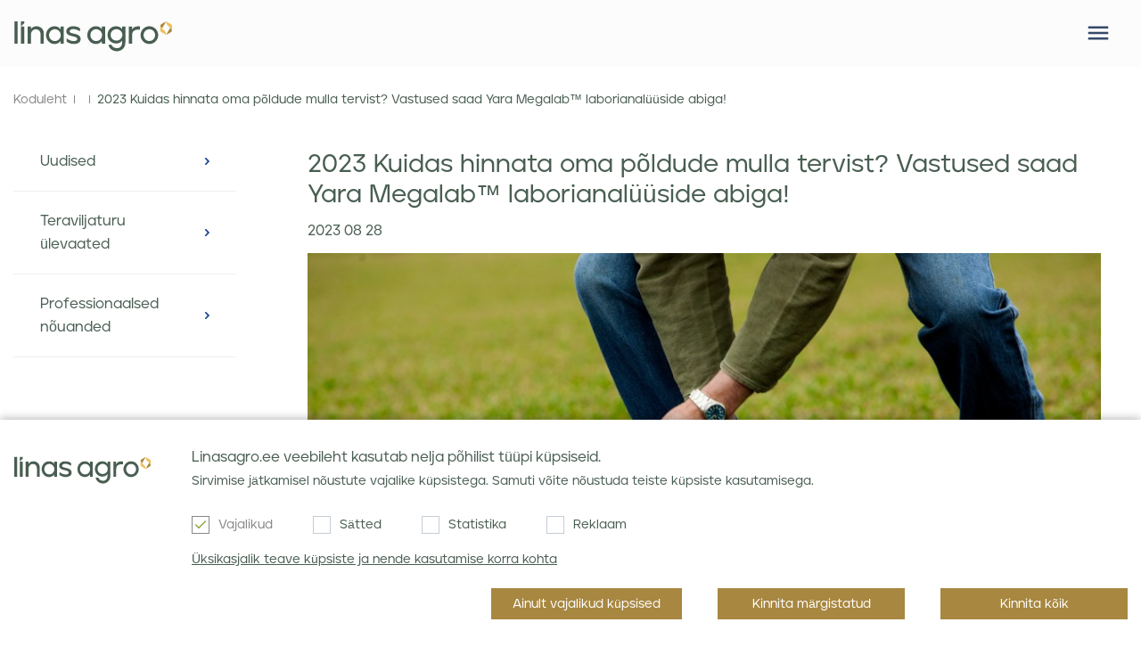

--- FILE ---
content_type: text/html; charset=utf-8
request_url: https://linasagro.ee/uudised/megalab
body_size: 9681
content:
<!DOCTYPE html>
<!--[if IE]><![endif]-->
<!--[if IE 8 ]><html dir="ltr" lang="ee" class="ie8"><![endif]-->
<!--[if IE 9 ]><html dir="ltr" lang="ee" class="ie9"><![endif]-->
<!--[if (gt IE 9)|!(IE)]><!-->
<html dir="ltr" lang="ee">
<!--<![endif]-->
<head>
    <meta charset="UTF-8"/>        <script>
            window.dataLayer = window.dataLayer || [];

            function gtag() {
                dataLayer.push(arguments);
            }

            gtag('consent', 'default', {
                'ad_storage': 'denied',
                'ad_user_data': 'denied',
                'ad_personalization': 'denied',
                'analytics_storage': 'denied'
            });
        </script>        <!-- Google Tag Manager -->
        <script>(function (w, d, s, l, i) {
                w[l] = w[l] || [];
                w[l].push({
                    'gtm.start':
                        new Date().getTime(), event: 'gtm.js'
                });
                var f = d.getElementsByTagName(s)[0],
                    j = d.createElement(s), dl = l != 'dataLayer' ? '&l=' + l : '';
                j.async = true;
                j.src =
                    'https://www.googletagmanager.com/gtm.js?id=' + i + dl;
                f.parentNode.insertBefore(j, f);
            })(window, document, 'script', 'dataLayer', 'GTM-KW37B4B');</script>
        <!-- End Google Tag Manager -->    <meta name="viewport" content="width=device-width, initial-scale=1, minimum-scale=1">
    <meta http-equiv="X-UA-Compatible" content="IE=edge">
    <meta name="format-detection" content="telephone=no">
    <title>2023 Kuidas hinnata oma põldude mulla tervist? Vastused saad Yara Megalab™ laborianalüüside abiga! -linasagro.ee</title>
    <meta property="og:title" content="2023 Kuidas hinnata oma põldude mulla tervist? Vastused saad Yara Megalab™ laborianalüüside abiga!"/>
    <meta itemprop="name" content="2023 Kuidas hinnata oma põldude mulla tervist? Vastused saad Yara Megalab™ laborianalüüside abiga!"/>
    <meta property="og:site_name" content="Linas Agro"/>
    <base href="https://linasagro.ee/"/>        <meta name="description" content="Linas Agro e-pood"/>
        <meta property="og:description" content="Linas Agro e-pood"/>
        <meta name="twitter:description" content="Linas Agro e-pood"/>
        <meta itemprop="description" content="Linas Agro e-pood"/>        <meta name="keywords" content="Kuidas hinnata oma põldude mulla tervist? Vastused saad Yara Megalab™ laborianalüüside abiga!"/>        <meta name="twitter:image" content="https://linasagro.ee/image/cache/ee/kuidas-hinnata-oma-poldude-mulla-tervist-vastused-saad-yara-megalab™-laborianalueueside-abiga-max-940-0.jpg"/>
        <meta property="og:image" content="https://linasagro.ee/image/cache/ee/kuidas-hinnata-oma-poldude-mulla-tervist-vastused-saad-yara-megalab™-laborianalueueside-abiga-max-940-0.jpg"/>
        <meta itemprop="image" content="https://linasagro.ee/image/cache/ee/kuidas-hinnata-oma-poldude-mulla-tervist-vastused-saad-yara-megalab™-laborianalueueside-abiga-max-940-0.jpg"/>    <meta property="og:url" content="https://linasagro.ee/uudised/megalab"/>
    <meta name="twitter:url" content="https://linasagro.ee/uudised/megalab"/>
    <meta itemprop="author" content="linasagro.ee"/>
    <meta property="og:type" content="shop"/>

    <script src="catalog/view/javascript/jquery/jquery-2.1.1.min.js?v=0.77.53"></script>    <script src="catalog/view/theme/LinasAgro_new/jquery.cookie.js" type="text/javascript"></script>        <link href="https://linasagro.ee/image/favicon/favicon.ico" rel="shortcut icon"/>        <link href="https://linasagro.ee/image/favicon/favicon-96x96.png" rel="icon"/>        <link href="https://linasagro.ee/image/favicon/favicon.svg" rel="icon"/>        <link href="https://linasagro.ee/image/favicon/apple-touch-icon.png" rel="icon"/>        <link href="https://linasagro.ee/image/favicon/site.webmanifest" rel="manifest"/>        <script>
            (function (i, s, o, g, r, a, m) {
                i['GoogleAnalyticsObject'] = r;
                i[r] = i[r] || function () {
                    (i[r].q = i[r].q || []).push(arguments)
                }, i[r].l = 1 * new Date();
                a = s.createElement(o),
                    m = s.getElementsByTagName(o)[0];
                a.async = 1;
                a.src = g;
                m.parentNode.insertBefore(a, m)
            })(window, document, 'script', '//www.google-analytics.com/analytics.js', 'ga');

            if ($.cookie('gdpr_s') && $.cookie('gdpr_r')) {
                ga('create', 'UA-200766839-1', 'linasagro.ee');
            } else {
                ga('create', 'UA-200766839-1', 'linasagro.ee', {
                    'anonymizeIp': true,
                    'storage': 'none',
                    'clientId': $.cookie('OCSESSID')
                });
            }

            ga('send', 'pageview');
        </script>        <!-- Facebook Pixel Code -->
        <script>
            !function (f, b, e, v, n, t, s) {
                if (f.fbq) return;
                n = f.fbq = function () {
                    n.callMethod ?
                        n.callMethod.apply(n, arguments) : n.queue.push(arguments)
                };
                if (!f._fbq) f._fbq = n;
                n.push = n;
                n.loaded = !0;
                n.version = '2.0';
                n.queue = [];
                t = b.createElement(e);
                t.async = !0;
                t.src = v;
                s = b.getElementsByTagName(e)[0];
                s.parentNode.insertBefore(t, s)
            }(window, document, 'script',
                'https://connect.facebook.net/en_US/fbevents.js');
            fbq('init', '942090447207840');
            fbq('track', 'PageView');
        </script>
        <noscript>
            <img height="1" width="1"
                 src="https://www.facebook.com/tr?id=942090447207840&ev=PageView
    &noscript=1"/>
        </noscript>
        <!-- End Facebook Pixel Code -->
        <!-- Google Tag Manager -->
        <script>(function (w, d, s, l, i) {
                w[l] = w[l] || [];
                w[l].push({
                    'gtm.start':
                        new Date().getTime(), event: 'gtm.js'
                });
                var f = d.getElementsByTagName(s)[0],
                    j = d.createElement(s), dl = l != 'dataLayer' ? '&l=' + l : '';
                j.async = true;
                j.src =
                    'https://www.googletagmanager.com/gtm.js?id=' + i + dl;
                f.parentNode.insertBefore(j, f);
            })(window, document, 'script', 'dataLayer', 'GTM-N2366MB');</script>
        <!-- End Google Tag Manager -->    <meta name="verify-paysera" content="f0e29a1037535424a55af795eaf1aa09">        <link href="https://linasagro.ee/catalog/view/theme/LinasAgro_new/style0.min.css?v=0.77.53" rel="stylesheet">    <link rel="manifest" href="https://linasagro.ee/manifest.json"/>
    <meta name="theme-color" content="#e6eef3"/>				
</head>
<body class="">    <!-- Google Tag Manager (noscript) -->
    <noscript>
        <iframe src="https://www.googletagmanager.com/ns.html?id=GTM-KW37B4B"
                height="0" width="0" style="display:none;visibility:hidden"></iframe>
    </noscript>
    <!-- End Google Tag Manager (noscript) --><header>
    <div class="header-top-wrap">
        <div class="wrap">
            <div class="top-left" style="display: none">            </div>
            <div class="top-right">                    <ul class="links">                            <li class="dropdown">
                                <a href="https://linasagro.ee/meie-kohta" title="Meie kohta">Meie kohta</a>                                <div class="megamenu">
                                    <ul class="absolute">                                            <li><a href="https://linasagro.ee/meie-kohta" title="Linas Agro">Linas Agro</a></li>                                            <li><a href="https://linasagro.ee/karjaeaer" title="Karjäär">Karjäär</a></li>                                            <li><a href="https://linasagro.ee/duk255" title="KKK">KKK</a></li>                                    </ul>
                                </div>                            </li>                            <li class="dropdown">
                                <a href="https://edotnuvaseeds.ee" title="edotnuvaseeds.ee" rel="nofollow">edotnuvaseeds.ee</a>                            </li>                            <li class="dropdown">
                                <a href="https://linasagro.ee/kasulik-info" title="Tootekataloogid">Tootekataloogid</a>                            </li>                            <li class="dropdown login">
                                <a href="https://savitarna.linasagro.lt/login" title="KLIENDIPORTAAL" rel="nofollow">KLIENDIPORTAAL</a>                            </li><div class="languages"> 
        <div class="active">ee</div>  <ul>     <li><a href="https://linasagro.ee/uudised/megalab" title="Estonian">ee</a></li>  </ul>
</div>

                    </ul>
            </div>
        </div>
    </div>
    <div class="header-bottom">
        <div class="wrap">
            <div class="logo">
                <a href="https://linasagro.ee" title="Linas Agro" id="logo" rel="nofollow">
                    <img src="catalog/view/theme/LinasAgro_new/images/logo.svg" alt="Linas Agro" title="Linas Agro">
                </a>
            </div>
            <button type="button" class="burger" aria-label="Mobile menu"></button> <nav id="menu">
  <div class="mobile-top"><span></span> <button type="button" class="close"></button></div>
  <ul>    <li   class="dropdown"><a href="https://linasagro.ee/uudised" title="Uudised">Uudised</a>
      <div class="megamenu"><ul class="">		<li ><a href="https://linasagro.ee/uudised" title="Uudised">Uudised</a></li>		<li ><a href="https://linasagro.ee/teraviljaturu-ulevaated" title="Teraviljaturu ülevaated">Teraviljaturu ülevaated</a></li>		<li ><a href="https://linasagro.ee/index.php?route=blog/videos" title="Professionaalsed nõuanded">Professionaalsed nõuanded</a></li></ul>

      </div>
    </li>
    <li class="produktai"> 
      <a href="https://linasagro.ee/tooted" title="Tooted">Tooted</a>
      <div class="megamenu supermega">            <ul class="have-sub">
              <li ><a href="https://linasagro.ee/seemned1525" title="Seemned">Seemned</a>                  <ul class="absolute">                      <li><a href="https://linasagro.ee/seemned1525/maisi-seemned" title="Maisi seemned">Maisi seemned</a></li>                      <li><a href="https://linasagro.ee/seemned1525/talirapsi-seemned" title="Talirapsi seemned">Talirapsi seemned</a></li>                      <li><a href="https://linasagro.ee/seemned1525/kevadrapsi-seemned" title="Suvirapsi seemned">Suvirapsi seemned</a></li>                      <li><a href="https://linasagro.ee/seemned1525/kaeraseemned" title="Kaeraseemned">Kaeraseemned</a></li>                      <li><a href="https://linasagro.ee/seemned1525/talinisu-seemned" title="Talinisu seemned">Talinisu seemned</a></li>                      <li><a href="https://linasagro.ee/seemned1525/suvinisu-seemned" title="Suvinisu seemned">Suvinisu seemned</a></li>                      <li><a href="https://linasagro.ee/seemned1525/herne-ja-oa-seemned" title="Herne ja oa seemned">Herne ja oa seemned</a></li>                      <li><a href="https://linasagro.ee/seemned1525/talitritikale-seemned" title="Talitritikale seemned">Talitritikale seemned</a></li>                      <li><a href="https://linasagro.ee/seemned1525/suvitritikale-seemned" title="Suvitritikale seemned">Suvitritikale seemned</a></li>                      <li><a href="https://linasagro.ee/seemned1525/rukki-seemned" title="Rukki seemned">Rukki seemned</a></li>                      <li><a href="https://linasagro.ee/seemned1525/suviodra-seemned1175" title="Suviodra seemned">Suviodra seemned</a></li>                      <li><a href="https://linasagro.ee/seemned1525/taliodra-seemned" title="Taliodra seemned">Taliodra seemned</a></li>                      <li><a href="https://linasagro.ee/seemned1525/heinaseemned" title="Heinaseemned">Heinaseemned</a></li>                      <li><a href="https://linasagro.ee/seemned1525/heinaseemne-segud" title="Heinaseemne segud">Heinaseemne segud</a></li>                      <li><a href="https://linasagro.ee/seemned1525/vahekultuurid1435" title="Vahekultuurid">Vahekultuurid</a></li>                      <li><a href="https://linasagro.ee/seemned1525/vahekultuuride-segud" title="Vahekultuuride segud">Vahekultuuride segud</a></li>                  </ul>              </li>
            </ul>            <ul class="have-sub">
              <li ><a href="https://linasagro.ee/silotooted1985" title="Silotooted">Silotooted</a>                  <ul class="absolute">                      <li><a href="https://linasagro.ee/silotooted1985/jaatmekaitlus" title="Jäätmekäitlus">Jäätmekäitlus</a></li>                  </ul>              </li>
            </ul>            <ul class="have-sub">
              <li ><a href="https://linasagro.ee/vaeetised" title="Väetised">Väetised</a>                  <ul class="absolute">                      <li><a href="https://linasagro.ee/vaeetised/pollumajanduskultuuride-vaeetised" title="Põllumajanduskultuuride väetised">Põllumajanduskultuuride väetised</a></li>                      <li><a href="https://linasagro.ee/vaeetised/orgaanilised-vaeetised" title="Orgaanilised väetised">Orgaanilised väetised</a></li>                      <li><a href="https://linasagro.ee/vaeetised/mikroelementide-vaeetised" title="Mikroelementide väetised">Mikroelementide väetised</a></li>                      <li><a href="https://linasagro.ee/vaeetised/bio-mineraalvaeetised" title="BIO mineraalväetised">BIO mineraalväetised</a></li>                  </ul>              </li>
            </ul>            <ul class="have-sub">
              <li ><a href="https://linasagro.ee/taimekaitsevahendid" title="Taimekaitsevahendid">Taimekaitsevahendid</a>                  <ul class="absolute">                      <li><a href="https://linasagro.ee/taimekaitsevahendid/herbitsiidid" title="Herbitsiidid">Herbitsiidid</a></li>                      <li><a href="https://linasagro.ee/taimekaitsevahendid/fungitsiidid" title="Fungitsiidid">Fungitsiidid</a></li>                      <li><a href="https://linasagro.ee/taimekaitsevahendid/kasvuregulaatorid" title="Kasvuregulaatorid">Kasvuregulaatorid</a></li>                      <li><a href="https://linasagro.ee/taimekaitsevahendid/insektitsiidid" title="Insektitsiidid">Insektitsiidid</a></li>                      <li><a href="https://linasagro.ee/taimekaitsevahendid/gluefosaadid" title="Glüfosaadid">Glüfosaadid</a></li>                      <li><a href="https://linasagro.ee/taimekaitsevahendid/lisaained" title="Lisaained">Lisaained</a></li>                  </ul>              </li>
            </ul> 
      </div>
    </li>
      <li  class="dropdown">
          <a href="https://linasagro.ee/eripakkumised" title="Kampaaniad">Kampaaniad
          </a>
      </li>
    <li class="dropdown">
       <a href="https://linasagro.ee/vilja-ost" title="Vilja ost">Vilja ost</a>
      <div class="megamenu">
        <ul>            <li><a href="https://linasagro.ee/vilja-kokkuost" title="MATIFi börsihinnad">MATIFi börsihinnad</a></li>            <li><a href="https://linasagro.ee/vilja-ost" title="Vilja ost">Vilja ost</a></li>            <li><a href="https://linasagro.ee/vilja-vastuvotu-kohad" title="Vilja vastuvõtu kohad">Vilja vastuvõtu kohad</a></li>        </ul>
      </div>
    </li>      <li><a href="https://linasagro.ee/rahvusvaheline-kaubandus" title="Rahvusvaheline kaubandus">Rahvusvaheline kaubandus</a></li>    <li class="dropdown">
    <a href="https://linasagro.ee/piirkondlikud-mueuegiesindajad" title="Kontaktid">Kontaktid</a>
      <div class="megamenu">
        <ul>           <li><a href="https://linasagro.ee/ettevotte-rekvisiidid" title="Ettevõtte rekvisiidid">Ettevõtte rekvisiidid</a></li>
          <li><a href="https://linasagro.ee/piirkondlikud-mueuegiesindajad" title="Piirkondlikud müügiesindajad">Piirkondlikud müügiesindajad</a></li>
          <li><a href="https://linasagro.ee/kontor" title="Kontor">Kontor</a></li>
          <li><a href="https://linasagro.ee/index.php?route=information/press" title="Meedia">Meedia</a></li>
        </ul>
      </div>
    </li>

  </ul>
     <div class="mobile-menu-second">
         <ul class="links">                 <li class="dropdown">
                     <a href="https://linasagro.ee/meie-kohta" title="Meie kohta">Meie kohta</a>                         <div class="megamenu">
                             <ul class="absolute">                                     <li><a href="" title="" rel="nofollow"></a></li>                                     <li><a href="" title="" rel="nofollow"></a></li>                                     <li><a href="" title="" rel="nofollow"></a></li>                                     <li><a href="" title="" rel="nofollow"></a></li>                                     <li><a href="" title="" rel="nofollow"></a></li>                             </ul>
                         </div>                 </li>                 <li class="dropdown">
                     <a href="https://linasagro.ee/karjaeaer" title="Karjäär">Karjäär</a>                 </li>                 <li class="dropdown">
                     <a href="https://edotnuvaseeds.ee" title="edotnuvaseeds.ee" rel="nofollow">edotnuvaseeds.ee</a>                 </li>                 <li class="dropdown">
                     <a href="https://linasagro.ee/kasulik-info" title="Tootekataloogid">Tootekataloogid</a>                 </li>                 <li class="dropdown login">
                     <a href="https://savitarna.linasagro.lt/login" title="KLIENDIPORTAAL" rel="nofollow">KLIENDIPORTAAL</a>                 </li><div class="languages"> 
        <div class="active">ee</div>  <ul>     <li><a href="https://linasagro.ee/uudised/megalab" title="Estonian">ee</a></li>  </ul>
</div>
         </ul>
     </div>
     <div class="mobile-bottom-grouped">
         <div class="mobile-search">
             <button type="button" id="search" class="search-button"
                     aria-label="Otsing"></button>
         </div>
         <div class="mobile-lang"><div class="languages"> 
        <div class="active">ee</div>  <ul>     <li><a href="https://linasagro.ee/uudised/megalab" title="Estonian">ee</a></li>  </ul>
</div>
         </div>
     </div>

</nav>

        </div>
    </div>        <div class="search-popup">
            <div class="wrap">
                <form action="https://linasagro.ee/otsing" method="get">
                    <input type="text" name="search" placeholder="Sisesta otsitav sõna, nt &quot;Teravili&quot;">
                    <input type="submit" value=" " title="">
                </form>
            </div>
        </div></header>

<div class="wrap content">
	<ul class="breadcrumb">			<li><a href="https://linasagro.ee" title="Koduleht" rel="nofollow">Koduleht</a></li>			<li><a href="" title="" rel="nofollow"></a></li>			<li><a href="https://linasagro.ee/uudised/megalab" title="2023 Kuidas hinnata oma põldude mulla tervist? Vastused saad Yara Megalab™ laborianalüüside abiga!">2023 Kuidas hinnata oma põldude mulla tervist? Vastused saad Yara Megalab™ laborianalüüside abiga!</a></li>	</ul>
	<aside class="in-new-pages"><ul class="inner-menu">		<li ><a href="https://linasagro.ee/uudised" title="Uudised">Uudised</a></li>		<li ><a href="https://linasagro.ee/teraviljaturu-ulevaated" title="Teraviljaturu ülevaated">Teraviljaturu ülevaated</a></li>		<li ><a href="https://linasagro.ee/index.php?route=blog/videos" title="Professionaalsed nõuanded">Professionaalsed nõuanded</a></li></ul>

	</aside>
	<div class="content-right">
		<div class="white-block news-inner">
			<h1>2023 Kuidas hinnata oma põldude mulla tervist? Vastused saad Yara Megalab™ laborianalüüside abiga!</h1>
			<div class="date">2023 08 28</div>
			<div class="simple-text blog_inner">							<div class="clear"></div>						<div class="default">								<p>
									<img src="https://linasagro.ee/image/cache/ee/kuidas-hinnata-oma-poldude-mulla-tervist-vastused-saad-yara-megalab™-laborianalueueside-abiga-max-940-0.jpg"
										 alt="2023 Kuidas hinnata oma põldude mulla tervist? Vastused saad Yara Megalab™ laborianalüüside abiga!"
										 title="2023 Kuidas hinnata oma põldude mulla tervist? Vastused saad Yara Megalab™ laborianalüüside abiga!"
										 loading="lazy">
								</p>
								<div class="image-caption"></div><p>Yara Megalab&trade; mullaanal&uuml;&uuml;s on ideaalne abivahend, mis annab infot toitainete sisaldusest mullas, aga ka teiste v&auml;etamist m&otilde;jutavate faktorite nagu mulla pH ja CEC ning lupjamisvajaduse kohta. Juhul kui toitainete tase mullas on paigast &auml;ra, peab v&auml;etamisprogrammi kohandama p&otilde;llu tingimustele vastavaks, et teatud toitainete &uuml;lekaal ei saaks teiste toitainete omastamisel takistavaks teguriks. Taimede j&otilde;udsa arengu kindlustamiseks peab valitsema nende tasakaal.<br />
&nbsp;<br />
Yara Megalab&trade; mullaanal&uuml;&uuml;siga on v&otilde;imalik t&auml;pselt &auml;ra m&auml;&auml;rata j&auml;rgneva 12 toiteelementi tase mullas: fosfor, kaalium, magneesium, kaltsium, v&auml;&auml;vel, naatrium, raud, mangaan, vask, tsink, boor ja mol&uuml;bdeen. Lisaks sisaldub baasanal&uuml;&uuml;sis ka mulla pH ning orgaanilise s&uuml;siniku sisaldus. Soovitatav on mullaanal&uuml;&uuml;se teha v&auml;hemalt &uuml;ks kord iga nelja-viie aasta jooksul. Uue teenusena on v&otilde;imalik m&auml;&auml;rata mulla l&otilde;imist (BSE anal&uuml;&uuml;s) v&otilde;i siis tellida k&otilde;ige p&otilde;hjalikum Solvita anal&uuml;&uuml;s, mis m&auml;&auml;rab &auml;ra mulla mikrobiloogia seisukorra, mille alusel antakse ka mulla tervise indeks.</p>

<p><img alt="" src="https://linasagro.ee/image/Pilt2.png" style="height:386px; width:678px" /></p>

<p><img alt="" src="https://linasagro.ee/image/Pilt1(1).png" style="height:388px; width:645px" /></p>

<p>Proovide v&otilde;tmisega tasub praegu kiirustada, sest k&otilde;ige &otilde;igem aeg mullaprooviks on just vahetult peale koristust! Anal&uuml;&uuml;s n&auml;itab, kui palju on reaalselt elemente mullast alles ning aitab teha tasakaalukamaid v&auml;etamise otsuseid.</p>

<table cellspacing="0" class="Table" style="border-collapse:collapse; border:none">
	<tbody>
		<tr>
			<td>
			<p>Megalab&trade; mulla baasanal&uuml;&uuml;s</p>

			<p>P&otilde;hjalik mulla toiteelementide anal&uuml;&uuml;s</p>
			</td>
			<td>
			<p>Megalab&trade; mulla ekstra anal&uuml;&uuml;s<br />
			Lisaks mulla toiteelementide anal&uuml;&uuml;sile lisandub mulla l&otilde;imis, boniteet, vee hoidmise ja l&auml;bilaskmise v&otilde;ime, soojenemise kiirus, elementide omavahelised suhted ja palju muud.</p>
			</td>
		</tr>
	</tbody>
</table>

<p><strong>Mikrobioloogia ehk Solvita mullaanal&uuml;&uuml;s</strong> - sisaldab endas lisaks eelnevale kahele veel mulla mikrobioloogilist anal&uuml;&uuml;si. Samuti seda, kui palju on mullas potentsiaalselt mineraliseeruvat l&auml;mmastikku ja mulla tervise indeksit.<br />
&nbsp;<br />
Et teha &otilde;igeid otsuseid lehekaudsel v&auml;etamisel, annab leheanal&uuml;&uuml;s t&auml;pse vastuse koos soovitustega, millest tunneb taim k&otilde;ige enam puudust ning mille s&uuml;mptomid ei ole veel silmaga n&auml;htavad. Ka hiliss&uuml;gisel tasub planeerida leheanal&uuml;&uuml;side v&otilde;tmist (1-2 n&auml;dalat enne talviste ilmade tulekut ja s&uuml;gisese aktiivse kasvuperioodi l&otilde;ppu), sest nii on juba s&uuml;gisel n&auml;ha, millises seisus l&auml;hevad taimed talvele vastu ning milliseid lehev&auml;etiseid planeerida j&auml;rgmisel kevadel kasutamiseks.<br />
&nbsp;</p>

<p><img src="https://linasagro.ee/image/image(293).png" style="height:136px; width:500px" /></p>

<p><strong>UUS! Yara Megalab&trade; terade anal&uuml;&uuml;s - &uuml;levaade taimede poolt reaalselt omastatud elementidest.</strong><br />
<br />
Alates 2023 aasta s&uuml;gisest pakutav anal&uuml;&uuml;s annab p&otilde;llumehele hea v&otilde;imaluse hinnata oma v&auml;etamise efektiivsust terade kaudu - mis elemente ja millises koguses taimed tegelikult omastada suutsid ning kui palju reaalselt p&otilde;llult saagiga sai &auml;ra viidud?<br />
Yara Megalab&trade; tera anal&uuml;&uuml;si abil saab &uuml;levaate:</p>

<ul>
	<li>N, P, K ja teiste elementide omastamisest taimede poolt</li>
	<li>Konkreetselt kui palju elemente saagiga p&otilde;llult eemaldati</li>
	<li>Juhul kui taimej&auml;&auml;nused j&auml;id p&otilde;llule - kui palju elemente v&otilde;ib j&auml;&auml;da j&auml;rgmiseks aastaks mulda &quot;varusse&quot;</li>
	<li>Mullast k&auml;ttesaadavate elementide tegelik staatusest</li>
	<li>Hindad paremini v&auml;etamisplaani ja oma v&auml;etamise k&auml;ekirja</li>
	<li>Avastad taime toiteelementide potentsiaalse defitsiidi j&auml;rgmiseks hooajaks<br />
	&nbsp;</li>
</ul>

<p><img src="https://linasagro.ee/image/image(294).png" style="height:290px; width:500px" /></p>

<p>Yara Megalab&trade; terade anal&uuml;&uuml;si hind 2023 aasta s&uuml;gisel on p&otilde;llumehele 27 EUR.</p>
						</div>							<div class="clear"></div>						<div class="default">						</div>			</div><div class="share">
	<span>Jälgi meid:</span>
	<a class="fb-share" href="https://www.facebook.com/sharer/sharer.php?u=https://linasagro.ee/uudised/megalab" target="_blank" rel="nofollow" title="Share on facebook" data-target="share_window" data-width="534" data-height="500" data-provider="facebook"></a>
	<div class="linkedin"><script src="//platform.linkedin.com/in.js" type="text/javascript"></script><script type="IN/Share"></script></div></div>		</div>
		<div class="have-any-questions"><a href="https://linasagro.ee/ettevotte-rekvisiidid" title="Teil on küsimusi?  Võtke meiega ühendust">Teil on küsimusi?  <strong>Võtke meiega ühendust</strong></a></div>
	</div>
</div>
<div class="clear"></div>
  <script type="text/javascript"><!--
$(document).ready(function() {
	if ($('.gallery_images').length) {
	$('.gallery_images').magnificPopup({
		type:'image',
		delegate: 'a',
		gallery: {
			enabled:true
		}
	});
}
});
//--></script></main>
<footer>
  <div class="wrap">
    <div class="col">
      <img src="catalog/view/theme/LinasAgro_new/images/logo.svg" alt="Linas Agro" title="Linas Agro">
      <p>Linas Agro OÜ, </p>
      <p>Tallinna tn 86, Peetrimõisa küla, Viljandi maakond, 71073 Estonia</p>
      <p></p>
      <p>Telefon <a href="tel:(372) 6 602 810" rel="nofollow">(372) 6 602 810</a></p>
      <p>E-post <a href="/cdn-cgi/l/email-protection#fb92959d94bb9792959a889a9c8994d59e9e" rel="nofollow"><span class="__cf_email__" data-cfemail="89e0e7efe6c9e5e0e7e8fae8eefbe6a7ecec">[email&#160;protected]</span></a></p>
      <p> <a href="tel:" rel="nofollow"></a></p>
    </div>    <div class="col">
      <div class="title">Tooted</div>
      <ul>              <li><a href="https://linasagro.ee/silotooted1985" title="Silotooted">Silotooted</a></li>              <li><a href="https://linasagro.ee/vaeetised" title="Väetised">Väetised</a></li>              <li><a href="https://linasagro.ee/taimekaitsevahendid" title="Taimekaitsevahendid">Taimekaitsevahendid</a></li>      </ul>
    </div>
    <div class="col">
        <div class="title">Lisainformatsioon</div>
        <ul>                    <li><a href="https://linasagro.ee/sotsiaalne-vastutus-ja-poliitikad" title="Sotsiaalne vastutus ja poliitikad">Sotsiaalne vastutus ja poliitikad</a></li>                    <li><a href="https://linasagro.ee/privaatsuseeskiri" title="Andmekaitsetingimused ">Andmekaitsetingimused </a></li>                    <li><a href="https://linasagro.ee/teraviljaturu-ulevaated125" title="Teraviljaturu ülevaated">Teraviljaturu ülevaated</a></li>
        </ul>
    </div>
    <div class="col">
      <div class="title">Uudiskiri</div>
      <form action="https://linasagro.ee/index.php?route=information/contact/newsletter" method="post" id="subscribe">
        <input type="text" name="email" placeholder="Sisestage enda e-mail"  aria-label="Sisestage enda e-mail" maxlength="100" aria-describedby="email-notes" required="required">
        <input type="hidden" name="confirm_email" maxlength="100" aria-describedby="email-notes" aria-label="Sisestage enda e-mail" >
        <input type="submit" name="submit" value="Telli">
        <div class="checkboxai">
          <label>
            <input type="checkbox" name="privacy_policy" value="1">
            <span class="check"></span>
            <span class="label">Nõustun Linas Agro <a href="https://linasagro.ee/privaatsuseeskiri" title="privaatsuspoliitikaga" target="_blank">privaatsuseeskirjaga</a>.</span>
          </label>
        </div>
          <div class="col other">                  <a href="https://www.facebook.com/LinasAgroEE/" class="fb" target="_blank" rel="noopener" rel="nofollow"></a>                  <a href="https://www.youtube.com/channel/UCsi7mjSn7T5wt5XixT2eQpA" class="yt" target="_blank" rel="noopener" rel="nofollow"></a>                  <a href="https://www.linkedin.com/company/linas-agro-ee/" class="lin" target="_blank" rel="noopener" rel="nofollow"></a>          </div>

      </form>    </div>
  </div>
  <div class="copyright">
    <div class="wrap">
      <div class="left">Linas Agro OÜ ©2026</div>
      <div class="right">      </div>
    </div>
  </div>
</footer>
<div id="goTop"></div>
<div id="cookiesOverlay"></div>
<div id="new_cokies">
  <div class="wrap">
    <img src="catalog/view/theme/LinasAgro_new/images/logo.svg" alt="" title="">
    <p><strong>Linasagro.ee veebileht kasutab nelja põhilist tüüpi küpsiseid.</strong></p>
    <p>Sirvimise jätkamisel nõustute vajalike küpsistega. Samuti võite nõustuda teiste küpsiste kasutamisega.</p>
    <div class="clear"></div>
    <div class="left">
      <div class="checkboxai">
        <label>
          <input type="checkbox" name="gdpr" value="1" checked="checked" disabled="">
          <span class="check"></span>
          <span class="label">Vajalikud</span>
        </label>
        <label>
          <input type="checkbox" name="gdpr_n" value="1">
          <span class="check"></span>
          <span class="label">Sätted</span>
        </label>
        <label>
          <input type="checkbox" name="gdpr_s" value="1">
          <span class="check"></span>
          <span class="label">Statistika</span>
        </label>
        <label>
          <input type="checkbox" name="gdpr_r" value="1">
          <span class="check"></span>
          <span class="label">Reklaam</span>
        </label>
      </div>
      <div class="clear"></div>
      <a href="https://linasagro.ee/privaatsuseeskiri" title="Üksikasjalik teave küpsiste ja nende kasutamise korra kohta">Üksikasjalik teave küpsiste ja nende kasutamise korra kohta</a>
    </div>
    <div class="right">
      <button type="button" class="agree_button actived cancel">Ainult vajalikud küpsised
</button>
      <button type="button" class="agree_button actived">Kinnita märgistatud</button>
      <button type="button" class="agree_button actived" id="mark_all">Kinnita kõik</button>
    </div>
  </div>
</div>

<link rel="preload" href="https://fonts.googleapis.com/css?family=Poppins:200,200i,300,400,500,600,700,800,900&display=swap&subset=latin-ext" rel="stylesheet">
<link rel="preload" href="https://fonts.googleapis.com/css?family=Roboto:200,200i,300,400,500,600,700,800,900&display=swap&subset=latin-ext" rel="stylesheet">
<script data-cfasync="false" src="/cdn-cgi/scripts/5c5dd728/cloudflare-static/email-decode.min.js"></script><script async>
if($('#map').length > 0)
{
    var xCord = 36.344797;
    var yCord = -23.228527;
    var zoom = 3;
    var roadObject = {
        "featureType": "road",
        "stylers": [
            {
                "visibility": "off"
            }
        ]
    };

    var locations = [        ['',47.516231,14.550072],        ['',40.143105,47.576927],        ['',49.817492,15.472962],        ['',51.165691,10.451526],        ['',56.26392,9.501785],        ['',58.595272,25.013607],        ['',26.820553,30.802498],        ['',40.463667,-3.74922],        ['',61.92411,25.748151],        ['',61.892635,-6.911806],        ['',46.227638,2.213749],        ['',55.378051,-3.435973],        ['',47.162494,19.503304],        ['',53.41291,-8.24389],        ['',-0.023559,37.906193],        ['',48.019573,66.923684],        ['',55.169438,23.881275],        ['',56.879635,24.603189],        ['',26.3351,17.228331],        ['',-18.665695,35.529562],        ['',52.132633,5.291266],        ['',60.472024,8.468946],        ['',51.919438,19.145136],        ['',39.399872,-8.224454],        ['',45.943161,24.96676],        ['',23.885942,45.079162],        ['',12.862807,30.217636],        ['',60.128161,18.643501],        ['',48.669026,19.699024],        ['',38.861034,71.276093],        ['',38.963745,35.243322],        ['',48.379433,31.16558],        ['',1.373333,32.290275],        ['',41.377491,64.585262],        ['',-30.559482,22.937506],    ];

    var imagePin = 'map-dot.png';
    var pinWidth = 12;
    var pinHeight = 12;

    if ($('.blog-map').length > 0) {
        yCord = 23.889786;
        xCord = 55.184449;

        locations = [
            ['', xCord, yCord]
        ];

        zoom = 12;

        roadObject = {
            "featureType": "road",
            "elementType": "geometry",
            "stylers": [
                {
                    "visibility": "on",
                    "weight": 0.1
                }
            ]
        };

        imagePin = 'kauno-grudai.svg';
        pinWidth = 35;
        pinHeight = 50;
    }

    if ($(window).width() <= 1100) {

      yCord = 15.66343652500004;
      xCord = 63.905029975886144;

      if ($('.blog-map').length > 0) {
          yCord = 23.889786;
          xCord = 55.184449;
      }


   function initialize()
   {
      var map = new google.maps.Map(document.getElementById('map'), {
      zoom: zoom,
      zoomControl: false,
      disableDefaultUI: true,
      scrollwheel: false,

      styles: [
      {
        "featureType": "administrative",
        "elementType": "geometry.stroke",
        "stylers": [
          {
            "color": "#102138"
          }
        ]
      },
      {
        "featureType": "administrative",
        "elementType": "labels.icon",
        "stylers": [
          {
            "visibility": "off"
          }
        ]
      },
      {
        "featureType": "administrative",
        "elementType": "labels.text.fill",
        "stylers": [
          {
            "color": "#72849e"
          }
        ]
      },
      {
        "featureType": "administrative",
        "elementType": "labels.text.stroke",
        "stylers": [
          {
            "visibility": "off"
          }
        ]
      },
      {
        "featureType": "landscape",
        "stylers": [
          {
            "color": "#273e61"
          }
        ]
      },
      {
        "featureType": "poi",
        "stylers": [
          {
            "color": "#273e61"
          }
        ]
      },
      roadObject,
      {
        "featureType": "water",
        "stylers": [
          {
            "color": "#162e4d"
          }
        ]
      }
    ],
      //center: new google.maps.LatLng(48.16782101912419,15.355125124999995),
    center: new google.maps.LatLng(xCord, yCord),
      zoomControlOptions: {
          style:google.maps.ZoomControlStyle.LARGE // Change to SMALL to force just the + and - buttons.
        },
      mapTypeId: google.maps.MapTypeId.ROADMAP
    });
    var image = new google.maps.MarkerImage("https://linasagro.ee/catalog/view/theme/LinasAgro/images/" + imagePin, null, null, null, new google.maps.Size(pinWidth,pinHeight)); // Create a variable for our marker image.
    var infowindow = new google.maps.InfoWindow({maxWidth: 200});
    var marker, i;
    for (i = 0; i < locations.length; i++) {
        marker = new google.maps.Marker({
        position: new google.maps.LatLng(locations[i][1], locations[i][2]),
        icon:image, //use our image as the marker
        map: map
        });
    }
  }

} else {

   function initialize()
   {
      var map = new google.maps.Map(document.getElementById('map'), {
      zoom: zoom,
      zoomControl: false,
      disableDefaultUI: true,
      scrollwheel: false,

      styles: [
      {
        "featureType": "administrative",
        "elementType": "geometry.stroke",
        "stylers": [
          {
            "color": "#102138"
          }
        ]
      },
      {
        "featureType": "administrative",
        "elementType": "labels.icon",
        "stylers": [
          {
            "visibility": "off"
          }
        ]
      },
      {
        "featureType": "administrative",
        "elementType": "labels.text.fill",
        "stylers": [
          {
            "color": "#72849e"
          }
        ]
      },
      {
        "featureType": "administrative",
        "elementType": "labels.text.stroke",
        "stylers": [
          {
            "visibility": "off"
          }
        ]
      },
      {
        "featureType": "landscape",
        "stylers": [
          {
            "color": "#273e61"
          }
        ]
      },
      {
        "featureType": "poi",
        "stylers": [
          {
            "color": "#273e61"
          }
        ]
      },
      roadObject,
      {
        "featureType": "water",
        "stylers": [
          {
            "color": "#162e4d"
          }
        ]
      }
    ],
      center: new google.maps.LatLng(xCord, yCord),
      //center: myLatlng,
      zoomControlOptions: {
          style:google.maps.ZoomControlStyle.LARGE // Change to SMALL to force just the + and - buttons.
        },
      mapTypeId: google.maps.MapTypeId.ROADMAP
    });
    var image = new google.maps.MarkerImage("https://linasagro.ee/catalog/view/theme/LinasAgro/images/" + imagePin, null, null, null, new google.maps.Size(pinWidth,pinHeight)); // Create a variable for our marker image.
    var infowindow = new google.maps.InfoWindow({maxWidth: 200});
    var marker, i;
    for (i = 0; i < locations.length; i++) {
        marker = new google.maps.Marker({
        position: new google.maps.LatLng(locations[i][1], locations[i][2]),
        icon:image, //use our image as the marker
        map: map
        });
    }
  }

}

  function loadScript()
  {
    var script = document.createElement('script');
    script.type = 'text/javascript';
    script.src = 'https://maps.googleapis.com/maps/api/js?v=3.exp&key=AIzaSyACN9hlQU_FazG_pcGP88hNrbBHkIMfQhA&v=3.exp&' +
      'callback=initialize';
    document.body.appendChild(script);
  }
  window.onload = loadScript;
}
var $form_success = 'Sõnumi saatmine õnnestus !';
var $newsletter_success ='Tellimine õnnestus!';
</script><script src="catalog/view/theme/LinasAgro_new/front.js?v=0.77.53" type="text/javascript"></script><script type="text/javascript">
    if('serviceWorker' in navigator) {
        navigator.serviceWorker.register('https://linasagro.ee/sw.js');
    }
    if ($('.home-hero').length > 0) {
      homepage_info();
    }
</script>
<script defer src="https://static.cloudflareinsights.com/beacon.min.js/vcd15cbe7772f49c399c6a5babf22c1241717689176015" integrity="sha512-ZpsOmlRQV6y907TI0dKBHq9Md29nnaEIPlkf84rnaERnq6zvWvPUqr2ft8M1aS28oN72PdrCzSjY4U6VaAw1EQ==" data-cf-beacon='{"version":"2024.11.0","token":"58ad75d9283143af855338b02b0da305","r":1,"server_timing":{"name":{"cfCacheStatus":true,"cfEdge":true,"cfExtPri":true,"cfL4":true,"cfOrigin":true,"cfSpeedBrain":true},"location_startswith":null}}' crossorigin="anonymous"></script>
</body></html>

--- FILE ---
content_type: text/css
request_url: https://linasagro.ee/catalog/view/theme/LinasAgro_new/style0.min.css?v=0.77.53
body_size: 44727
content:
@font-face{font-family:Jeko;src:url('font/JekoDEMO-Medium.otf')}@font-face{font-family:Jeko;font-weight:bold;src:url('font/JekoDEMO-ExtraBold.otf')}*:focus{outline:none}.left{float:left}.right{float:right}.clear{clear:both}a,.simple-text p a.pdf{text-decoration:none}a img,iframe{border:none}header ul{margin:0;padding:0;list-style:none}table{border-spacing:0px;border-collapse:separate}textarea{resize:vertical}input,button,textarea,select{-webkit-appearance:none;border:none;border-radius:0;background:transparent}button:focus{outline:0}html,body{margin:0 auto}body{-webkit-text-size-adjust:100%}body{font-family:'Jeko',sans-serif;font-size:16px;font-weight:400;color:#495E52;background:#fff}header > .wrap{position:relative}.top-left > a{font-family:'Jeko',sans-serif;font-size:14px;color:#495E52;font-weight:400;margin-right:10px}.post_gallery_slider.slick-slider{margin:0 -5px}.post_gallery_slider .slick-slide img{max-width:100%;display:block;margin:0 auto}.post_gallery_slider .slick-slide{margin:0 5px}.post_gallery_wrap{overflow:hidden}.post_gallery_title{font-size:24px;font-weight:400;color:#495E52;margin:40px 0 27px;padding-top:54px;border-top:1px solid #d3e1ea}.post_gallery_slider .slick-prev,.post_gallery_slider .slick-next,.post_gallery_slider .slick-next:hover{width:50px!important;height:50px!important;background:url(images/blog_arrow_right.png)no-repeat center;z-index:9;top:50%}.post_gallery_slider .slick-prev,.post_gallery_slider .slick-prev:hover{left:5px;background:url(images/blog_arrow_left.png)no-repeat center}.post_gallery_slider .slick-next{right:5px}.mfp-figure .mfp-close{width:40px!important;top:40px;right:0!important}.mfp-content figure{margin:0}.mfp-close-btn-in .mfp-close{background:rgb(0 0 0 / 34%);color:white;font-size:36px;font-weight:100;font-family:'Jeko',sans-serif;opacity:1}#videos-carusel .new .image:after,.news-container.in-news-page .new .image.open-me:after{content:'';display:block;background:url(images/play.svg) no-repeat center;width:79px;height:57px;position:absolute;top:0;bottom:0;left:0;right:0;margin:auto;background-size:100%}.video-play{position:relative;background:transparent;padding:0;width:auto;max-width:1152px;margin:20px auto}.in-news-page button,#videos-carusel button{font-family:'Jeko',sans-serif;margin:0;padding:0;background:transparent;cursor:pointer;font-size:16px}#videos-carusel button.title{padding:0 30px;margin-top:10px}.kaunas-icon{width:29px;height:42px;position:absolute;left:0;pointer-events:none;top:0;background:url(images/kauno-grudai.svg) no-repeat}.kaunas-icon.active,.kaunas-icon.hover{background:url(images/kauno-grudai-hover.svg) no-repeat}.wrap{width:1350px;width:1300px;margin:0 auto}.pdf_viewer{width:100%;height:660px;max-height:100%}#show_bigger_map{margin-top:0;height:40px;padding:0 20px 0 10px}#show_bigger_map:hover{color:#495E52;background:transparent}.eshop_banner{width:100%}.eshop_banner img{max-width:100%;display:block}.b2b_inputs input{background:rgb(161 176 199 / 29%);pointer-events:none}.languages .active:after,header .top button:before,a.weather:before,.logon,.sahre a.ins:before,footer .col.other a:before,.checkboxai [type=checkbox]:checked + span.check:before,.search-popup input[type="submit"],.megamenu ul li a:before,a.more:after,.radio input[type="radio"] + label span,.exchange-prices .inner > a:after,.crop-products .inner > a.all:after,.consultant-popup .close:after,td.up:after,td.down:after,#goTop:after,ul.inner-menu li a:after,.search-rezults ul li a:before,.pagination .prev:after,.pagination .next:after,.have-any-questions a:after,.slick-prev,.slick-next,.pdf a:before,a.pdf:before,a.pdf:after,.city_button,.products-menu ul li a:before,.price-archive-list ul li button:before,.purchase-prices .info-text:before,a.prain-points-button:after,ul.inner-submenu > li > a:after,ul.inner-submenu > li > ul > li > a:before,.products-list .product .basket,ul.inner-submenu > li > ul > li > ul > li > a:before,a.radio.bigger div span,.prices_info_text:before,#show_bigger_map:before,button.grain-points-button:after,.years-active ul li button:before,.grains-tabs button:after,#menu > ul > li > a:after,.mobile #menu .next{background:url(images/sprite.png)no-repeat}.eshop_contacts{float:left;font-family:'Jeko',sans-serif;font-size:14px;font-weight:400;color:#495E52;line-height:20px}#show_bigger_map:before{display:inline-block;width:17px;height:17px;content:'';margin:-3px 6px 0 0;vertical-align:middle;background-position:-34px -7px}.eshop_contacts a{font-family:'Jeko',sans-serif;font-size:14px;font-weight:400;color:#495E52;margin-right:15px}header{position:relative;float:left;width:100%;min-height:112px;min-height:125px;background:#fff}body.home header{background:transparent}#logo{float:left;width:242px;height:54px;margin:55px 0 16px}#logo img{width:100%;height:auto}header .top{float:right;margin-top:20px}header .extra-links{float:left;margin:2px 25px 0 0}header .extra-links a{font-size:12px;font-weight:400;color:#495E52}header .extra-links a:before{display:inline-block;width:1px;height:18px;content:'';background:#b9c0cb;vertical-align:middle;margin:0 19px 1px 16px}header .extra-links a:first-child:before{content:none}header .extra-links a:hover{text-decoration:underline}header .top .search-button,header .top .account-button,header .top .cart-button{position:relative;float:right;height:29px;margin:0 22px}header .top .account-button,header .top .cart-button{margin-top:0px}header .top button{padding:0;cursor:pointer}header .top button:before{display:inline-block;content:'';background-repeat:no-repeat;background-position:center;vertical-align:middle;margin:0}header .top button#search{padding-right:30px;margin-top:4px;border-bottom:1px solid #495E52}header .top button#search:after{display:block;content:'';background-repeat:no-repeat;background-position:center;vertical-align:middle;margin:0;width:23px;height:24px;background-image:url(images/search.svg);background-size:auto 25px;position:absolute;right:0;top:0}header .top button#cart:before{width:26px;height:28px;background-image:url(images/backet.svg);background-size:auto 30px}header .top button#account:before{width:26px;height:28px;background-image:url(images/acc.svg);background-size:auto 26px}.search-popup{position:absolute;top:124px;width:100%;background:#fff;border-top:1px solid #EDEFEE;border-bottom:1px solid #EDEFEE;box-shadow:0px 7px 6px rgba(217,230,238,0.4);padding:24px 0 30px;visibility:hidden;opacity:0;transition:visibility 0.3s,opacity 0.3s linear;transition-delay:0s;z-index:9}.search-popup.show{visibility:visible;opacity:1;transition-delay:0s}.search-popup form{position:relative;float:left;width:100%}.search-popup input[type="text"]{float:left;width:calc(100% - 40px);height:42px;font-family:'Jeko',sans-serif;font-size:16px;color:#495E52;font-weight:400;border-bottom:1px solid #c1cbd8;padding:0 40px 0 0}.search-popup input[type="submit"]{position:absolute;right:0;bottom:0;width:40px;height:30px;background-color:#fff;background-position:-84px -137px;cursor:pointer}.search-popup input[type="submit"]:hover{background-position:-122px -140px}.languages{float:right;font-size:16px;font-weight:600;color:#495E52;text-transform:uppercase;margin:4px 0 0 12px}.languages .active{cursor:pointer;min-width:50px;padding:0 0 0 10px}.languages .active:after{display:inline-block;width:12px;height:12px;content:'';background:url(images/arrow.svg)no-repeat center;background-size:auto 17px;-webkit-transform:rotate(90deg);-moz-transform:rotate(90deg);-o-transform:rotate(90deg);-ms-transform:rotate(90deg);transform:rotate(90deg);vertical-align:middle;margin:0 0 2px 7px}.languages img{display:inline-block;width:19px;height:12px;vertical-align:middle;margin:0 9px 3px 0}.languages:hover ul{display:block}.languages ul{display:none;position:absolute;min-width:73px;background:#fff;padding:5px 0 3px 10px;z-index:99}.white-block.grain-acceptance-points.show_bigger{position:fixed;width:calc(100vw - 60px);height:calc(100vh - 50px);top:0;left:0;margin-top:0;z-index:9999}.white-block.grain-acceptance-points.show_bigger #map-svg{height:calc(100vh - 187px)}.white-block.grain-acceptance-points.show_bigger #map-svg svg{height:100%}.languages ul li{display:block;margin:3px 0}.languages ul li a{color:#495E52}.languages li.active a,.languages li:hover a{text-decoration:underline}.buttons-nav{float:left}#menu .megamenu .parent{display:none}#menu{float:right;margin-top:30px}#menu > ul > li{float:left;list-style:none;margin:0 15px}#menu > ul > li:first-child{margin-left:0}#menu > ul > li:last-child{margin-right:0}#menu > ul > li > a{float:left;font-family:'Jeko',sans-serif;font-size:14px;color:#495E52;font-weight:500;text-transform:uppercase}#menu > ul > li.active > a{color:#A88740}#menu li.produktai > a:before{display:inline-block;width:21px;height:19px;content:'';background:url(images/shopping-cart.svg)no-repeat center;background-size:auto 17px;vertical-align:top;margin:-3px 8px 3px 0}#menu li.produktai.active > a:before,#menu li.produktai:hover > a:before{background-image:url(images/shopping-cart-green.svg)}.megamenu{position:absolute;top:122px;left:0;right:0;width:1300px;min-height:80px;background:#fff url(images/megamenu-background.png)no-repeat right bottom;border-top:3px solid #A88740;box-shadow:0px 5px 5px rgb(0 0 0 / 30%);visibility:hidden;opacity:0;transition:visibility 0.5s,opacity 0.5s linear;transition-delay:0.0s;overflow-y:auto;margin:auto;z-index:999}.megamenu > ul{width:235px;float:unset}.megamenu > ul > li.pdfs-link{background:#fff url(images/pdf.svg) no-repeat left 30px center}.megamenu > ul > li.pdfs-link > a{padding-left:70px;width:calc(100% - 100px)}.megamenu > ul > li > a{position:relative;display:block;width:calc(100% - 60px);font-weight:400;color:#495E52;padding:18px 30px;border-top:1px solid #b9c0cb;border-right:1px solid #b9c0cb}.megamenu > .parent + ul > li:first-child > a,.megamenu > ul:first-child > li:first-child > a{border-top:none}.megamenu.only-two > ul > li > a{padding:35px 30px}.megamenu:not(.supermega) > .parent + ul > li:first-child > a,.supermega > .parent + ul > li:first-child > a{border-top:none}.megamenu > ul > li.active > a,.megamenu > ul > li:hover > a{color:#A88740}.supermega > ul.have-sub > li > a{width:calc(100% - 90px);padding-right:60px}.supermega > ul.have-sub > li.active > a,.supermega > ul.have-sub > li.hover > a{color:#A88740;border-right-color:#fff}.supermega > ul.have-sub > li.active.hover > a{border-right-color:#fff!important}.supermega > ul.have-sub > li > a:after{position:absolute;top:0;bottom:0;right:30px;width:9px;height:10px;content:'';background:url(images/sprite.png)no-repeat;background-position:-9px -66px;margin:auto}.supermega > ul.have-sub > li.active > a:after,.supermega > ul.have-sub > li.hover > a:after{background-position:-21px -66px}.supermega > ul.have-sub > li.active > ul{display:block}.supermega > ul.have-sub > li.hover > ul.absolute{display:block!important}.supermega ul.absolute{display:none;position:absolute;top:0;left:265px;padding:3px 0 20px;width:1035px;height:calc(100% - 34px);overflow-y:auto}.supermega ul.absolute > li{margin:5px 0}.supermega ul.have-sub:nth-child(3) > li > ul.absolute > li{margin:5px 0}.supermega ul.absolute > li > a{font-size:14px;font-weight:500;color:#495E52}.supermega ul.absolute > li.active > a,.supermega ul.absolute > li:hover > a{color:#A88740;text-decoration:underline}.supermega ul.have-sub > li > ul.absolute > li{float:left;width:calc(30% - 50px);padding-right:50px}.supermega ul.have-sub > li > ul.absolute > li:nth-child(3n){padding-right:0}li.dropdown{position:relative}li.dropdown .megamenu{top:43px;width:235px;background:#fff;overflow:unset}li.dropdown:last-child .megamenu{left:unset;right:0}@media(min-width:1280px){body:not(.mobile) #menu > ul > li:hover > a{color:#A88740}body:not(.mobile) #menu > ul > li:hover > .megamenu{visibility:visible;opacity:1}}#menu .mobile-top{display:none}#slider-home{position:relative;float:left;width:650px;height:527px;margin:0;overflow:hidden}#slider-home .slick-dots{bottom:10px;margin:0;left:12px;text-align:left;width:auto}#slider-home .slick-dots li{width:12px;height:12px;background:#fff;border-radius:50%;margin:0 5px;border:1px solid #495E52}#slider-home .slick-dots li.slick-active{background:#495E52}.hero .news{position:relative;float:left;width:245px;height:437px;background:#fff;padding:45px 50px}.hero .news > div + div{margin-top:50px}.hero .news > div .date{font-size:36px;line-height:36px;color:#495E52;margin:0 0 7px}.hero .news > div .title{display:block;font-size:16px;color:#495E52;margin-bottom:10px;max-height:75px;overflow:hidden}.hero .news > div .title strong{font-weight:400}.hero .news > div .title:hover{text-decoration:underline}a.more{float:left;font-size:14px;color:#495E52}a.more:after{display:inline-block;width:7px;height:10px;content:'';background-position:-8px -169px;margin:0 0 0 4px;vertical-align:middle}a.more:hover{text-decoration:underline}.hero .news a.green-button{position:absolute;left:50px;bottom:50px;width:137px;right:50px;display:inline-block;float:none;margin:auto}a.green-button,header .top a.green-button{float:left;min-width:140px;height:40px;font-size:14px;color:#fff;font-weight:400;line-height:40px;text-align:center;background:#A88740;padding:0 20px;cursor:pointer}header .top a.green-button{min-width:auto;float:none;display:table;margin:10px auto 30px;text-align:center;height:32px;line-height:32px}a.green-button:hover,header .top a.green-button:hover{background:#F1BF5B}button.green-button{float:left;min-width:125px;height:40px;font-size:14px;color:#fff;font-weight:400;line-height:40px;text-align:center;background:#A88740;padding:0 20px;cursor:pointer}button.green-button:hover{background:#F1BF5B}.hero .survey{float:right;width:235px;height:437px;background:#fff;padding:45px 30px;overflow:hidden}.hero .survey .title{font-size:16px;font-weight:400;color:#495E52;margin:-4px 0 20px}#vote_form{height:290px;overflow:auto}#vote_form .radio{line-height:10px}#vote_form .radio input[type="radio"] + label{font-size:12px}.heading{font-size:40px;line-height:48px;font-weight:500;color:#495E52;margin:0 0 25px}.blue-table{width:100%;font-size:14px;color:#d7eeff;text-align:left}.blue-table td{color:#d7eeff;cursor:pointer}.blue-table tr:hover td{text-decoration:underline}.blue-table th{color:#fff;font-weight:400;height:67px;line-height:17px;padding:0 10px;background:#5f79a1}.blue-table tr td{height:58px;padding:0 10px;background:#223d6e}.blue-table tr th:first-child,.blue-table tr td:first-child{padding-left:15px}.blue-table tr:nth-child(2n + 1) td{background:#495E52}.blue-table tr td:nth-child(3),.blue-table tr td:nth-child(5),.blue-table tr td:nth-child(6){color:#f7a608}.blue-table tr td.up{color:#a0c43b}.blue-table tr td.down{color:#cf4545}.blue-table tr th:nth-child(2){min-width:85px}.blue-table tr th:nth-child(3){min-width:60px}.blue-table tr td.up:after,.blue-table tr td.down:after{display:inline-block;width:12px;height:13px;content:'';vertical-align:middle;margin:0 0 2px 5px}.blue-table tr td.up:after{background-position:-170px -10px}.blue-table tr td.down:after{background-position:-170px -34px}.exchange-prices p.info-text{float:left;max-width:350px;font-size:13px;font-weight:200;color:#c4d7f5;line-height:23px;padding-left:30px;margin:0 0 50px}.exchange-prices p.info-text[style*="max-width:none;"]{font-size:12px;line-height:21px}.exchange-prices p.info-text a{color:#fff;text-decoration:underline}.exchange-prices p.info-text:before{display:inline-block;width:23px;height:23px;content:'';background:url(images/info.svg)no-repeat;background-size:21px 21px;vertical-align:middle;margin:0 8px 0 -30px}.exchange-prices .renew-price{float:right;font-family:'Jeko',sans-serif;font-size:13px;font-weight:200;color:#c4d7f5;margin:0 0 50px;cursor:pointer}.exchange-prices .renew-price:hover{text-decoration:underline}.exchange-prices .renew-price:before{display:inline-block;width:23px;height:23px;content:'';background:url(images/atnautinti-duomenis.svg)no-repeat;background-size:21px 21px;vertical-align:middle;margin:0 8px 0 0}.popup-background,.menu-background,.gallery-pop-background{display:none;position:fixed;top:0;left:0;right:0;bottom:0;width:100%;height:100%;background:rgba(22,46,77,0.90);z-index:999}.popup.blue-table-pop{width:650px;background:#495E52;height:intrinsic;height:-moz-fit-content;height:-webkit-fit-content;height:450px}.popup.blue-table-pop.chart_white{background:white;border:1px solid#495E52}.popup.blue-table-pop.chart_white iframe{width:100%;height:357px;max-width:600px;margin:0 auto;overflow:hidden;display:block}.popup{display:none;position:fixed;top:0;right:0;left:0;width:calc(100% - 140px);min-height:100px;height:auto;background:#fff;padding:50px;max-height:calc(100% - 130px);margin:auto;z-index:999;bottom:0}.popup .close,.white-block.grain-acceptance-points.show_bigger > .close{position:absolute;top:-33px;right:-33px;width:30px;height:30px;background-image:url(images/close.svg);background-size:30px 30px;background-repeat:no-repeat;background-position:center;background-color:transparent;border:none;cursor:pointer;z-index:9}.white-block.grain-acceptance-points.show_bigger > .close{top:20px;right:20px}.popup .close:hover,.white-block.grain-acceptance-points.show_bigger > .close:hover{background-image:url(images/close-hover.svg)}.popup.blue-table-pop .title{font-size:18px;color:#fff;margin:-7px 0 13px}.popup.blue-table-pop .info-text{position:relative;float:left;width:calc(100% - 30px);padding-left:30px;margin:15px 0 0}.popup.blue-table-pop .info-text p{font-size:13px;font-weight:200;color:#c4d7f5;line-height:23px;margin:0}.popup.blue-table-pop .info-text p + p{margin-top:20px}.popup.blue-table-pop .info-text p a{color:#fff;text-decoration:underline}.popup.blue-table-pop .info-text:before{position:absolute;top:5px;left:0;width:23px;height:23px;content:'';background:url(images/info.svg)no-repeat;background-size:21px 21px}.our-contacts-map{float:left;width:100%;background:#fff;padding:140px 0 90px}.our-contacts-map .wrap > .left{width:690px;margin-top:80px}.our-contacts-map #map-svg{width:690px;margin:0}.our-contacts-map #map-svg svg{width:100%;height:auto}.our-contacts-map .map-svg{position:relative}.our-contacts-map .wrap > .right{width:560px}.consultant-popup{position:absolute;bottom:0;left:0;width:calc(100% - 60px);height:auto;min-height:240px;max-height:calc(100vh - 60px);background:#EDEFEE;padding:30px;overflow:hidden}.consultant-popup .close{position:absolute;top:0;right:0;width:50px;height:50px;background-position:-3px -21px;cursor:pointer}.consultant-popup .close:after{position:absolute;top:0;bottom:0;left:0;right:0;width:13px;height:13px;content:'';background-position:-5px -23px;margin:auto}.consultant-popup .close:hover:after{background-position:-5px -225px}.consultant-popup img.region{float:right;max-width:130px;margin:-5px 10px 0 0}.consultant-popup .manager-info{float:left;margin-left:115px;max-width:260px}.consultant-popup .manager-info + .manager-info{margin-top:30px}.consultant-popup .manager-info img{float:left;margin-left:-115px}.consultant-popup .manager-info p{font-size:14px;color:#495E52;min-height:13px;margin:3px 0}.consultant-popup .manager-info p a{color:#A88740;text-decoration:none}.consultant-popup .manager-info p a:hover{text-decoration:underline}.consultant-popup .manager-info p:nth-child(2){font-size:16px;font-weight:400;color:#333333;margin:-7px 0 0}.consultant-popup .manager-info p strong{font-size:16px;font-weight:400}.section-info{float:left;width:100%;border-top:1px solid #d6dee4;padding-top:20px;margin-top:25px}.section-info p{font-size:14px;color:#333333;min-height:13px;margin:3px 0}.section-info p a{color:#333333;text-decoration:none}.section-info p a:hover{text-decoration:underline}.section-info p strong{font-weight:400}.section-info p:last-child strong{color:#495E52}.section-info p:first-child{font-size:18px;font-weight:400;color:#495E52}.blue-map.inner-page{margin-top:100px}.blue-map{float:left;width:100%;height:630px;background-color:#162e4d}.blue-map #map{width:100%;height:630px}.blue-map .wrap{position:absolute;left:0;right:0;z-index:9}.international-trade{position:absolute;top:100px;left:0;width:600px;height:320px;background:#F1BF5B;padding:60px 50px 50px 90px;margin-left:-90px;overflow:hidden}.international-trade p{position:relative;width:300px;font-size:18px;line-height:30px;color:#495e52;;	padding-left:180px;margin:25px 0}.international-trade p:first-child{font-size:40px;line-height:48px;color:#495e52;;font-weight:500}.international-trade p:first-child strong{position:absolute;top:-7px;left:0px;font-size:120px;line-height:120px;color:#495e52;;	font-weight:400}main{float:left;width:100%;min-height:219px}.breadcrumb{list-style:none;padding:0;margin:26px 0 27px}.breadcrumb li{display:inline-block}.breadcrumb li a{font-size:14px;color:#888888;text-decoration:none}.breadcrumb li:last-child a{color:#495E52}.breadcrumb li a:hover{text-decoration:underline}.breadcrumb li a:before{display:inline-block;width:1px;height:9px;content:'';background:#888888;margin:0px 8px 0 4px}.breadcrumb li:first-child a:before{content:none}aside{float:left;width:250px}aside .banner{display:block;width:100%}aside .banner + .banner{margin-top:30px}ul.inner-menu{margin:0;padding:0;list-style:none}ul.inner-menu + ul.inner-menu{margin-top:30px}ul.inner-menu > li{border-bottom:1px solid #EDEFEE}ul.inner-menu > li > a{position:relative;display:block;font-size:16px;font-weight:400;color:#495E52;line-height:26px;background:#fff;padding:20px 45px 20px 30px}ul.inner-menu > li > a:after{position:absolute;top:0;bottom:0;right:29px;width:7px;height:10px;content:'';background-position:-9px -48px;margin:auto}ul.inner-menu > li > a:hover,ul.inner-menu > li.active > a{color:#A88740}ul.inner-menu > li > a:hover:after,ul.inner-menu > li.active > a:after{background-position:-96px -238px}ul.inner-menu > li > ul{list-style:none;background:#fff;padding:0 30px 22px;margin:-2px 0 0;display:none}ul.inner-menu > li.open > ul{display:block}ul.inner-menu > li > ul > li{margin:1px 0}ul.inner-menu > li > ul > li > a{font-size:14px;font-weight:400;color:#495E52}ul.inner-menu > li > ul > li > a:hover,ul.inner-menu > li > ul > li.active > a{color:#A88740}ul.inner-menu > li.open > a{padding-bottom:7px}ul.inner-menu > li.open > a:after{top:13px;width:11px;height:8px;background-position:-93px -204px}ul.inner-menu + .banner{margin-top:30px}.content > h1,.grain-prices h1,.content > .category_title{font-size:28px;font-weight:400;color:#495E52;margin:-10px 0 18px}.content > h1 strong{font-weight:600}.content-right > h1{font-size:28px;font-weight:400;color:#495E52;margin:-11px 0 18px}.white-block h1,.white-block.grain-acceptance-points h2{font-size:24px;line-height:normal;font-weight:400;margin:0 0 18px}.white-block.without-padding h1,.white-block.without-padding .heading{font-size:24px;line-height:normal;font-weight:400;padding:20px 30px 20px;margin:0 0 -1px;border-bottom:1px solid #EDEFEE}.heading.carusel-heading{font-size:24px;line-height:normal;font-weight:400}.content-right{float:right;width:calc(100% - 300px)}.white-block{position:relative;float:left;width:calc(100% - 60px);background:#fff;padding:20px 30px 30px;overflow:hidden}.white-block + .white-block,#reload_regions{margin-top:50px}#reload_regions .white-block.without-padding .heading{font-size:24px;line-height:normal;font-weight:400;border-bottom:1px solid #EDEFEE}.content-right + .clear + .white-block,.content-right + .white-block{margin-top:50px}.white-block.without-padding{width:100%;padding:0}.trading-divisions{display:-webkit-box;display:-webkit-flex;display:-ms-flexbox;display:-moz-box;display:flex;-webkit-flex-wrap:wrap;-ms-flex-wrap:wrap;flex-wrap:wrap;-webkit-flex-flow:row wrap;-ms-flex-flow:row wrap;flex-flow:row wrap}.trading-divisions > div{float:left;width:calc(50% - 61px);padding:30px;border:1px solid #EDEFEE;border-left:none;margin-bottom:-1px;display:-webkit-box;display:-ms-flexbox;display:-webkit-flex;display:flex}.trading-divisions > div > img{max-width:88px;width:auto;max-height:88px;height:auto;margin-right:20px}.trading-divisions > div:nth-child(2n){border-right:none}.trading-divisions > div p{color:#495E52;margin:1px 0}.trading-divisions > div p a{color:#495E52;text-decoration:underline}.trading-divisions > div p strong{font-weight:500}.trading-divisions > div p:first-child{font-size:18px;font-weight:500;margin:-7px 0 20px}.trading-divisions > div p:nth-child(2){margin-bottom:8px}.trading-divisions > div p:last-child{margin-bottom:0}.grain-acceptance-points .map-svg{position:relative;float:left;width:100%;margin:25px 0 20px}.grain-acceptance-points #map-svg{text-align:center;width:800px;height:647px;margin:auto}.grain-acceptance-points #map-svg svg{width:800px;width:100%;height:auto}.map-svg .consultant-popup{width:540px;left:0;right:0;top:0!important;bottom:0!important;margin:auto;max-height:inherit;height:400px;overflow:auto!important;z-index:9}.map-svg .consultant-popup::-webkit-scrollbar{-webkit-overflow-scrolling:touch;width:8px;background:#f2f6f9}.map-svg .consultant-popup::-webkit-scrollbar-thumb{background:#9ab2ca}.grain-acceptance-points .filters{position:relative}.grain-acceptance-points .filters select{width:320px;margin-right:20px}.grain-acceptance-points .filters .select{float:left;width:258px;height:38px;font-size:14px;color:#495E52;font-weight:400;line-height:38px;background:#fff url(images/select-arrow.png)no-repeat center right 10px;border:1px solid #a1b0c7;padding:0 30px 0 15px;margin-bottom:20px;cursor:pointer;margin-right:20px}.select-content{display:none;position:absolute;left:0;top:60px;width:603px;background:#fff;border:1px solid #a1b0c7;padding:13px 20px;margin:-21px 0 0;z-index:9}.select-content .checkboxai{margin:0}.select-content .checkboxai label{width:calc(33.33% - 50px);margin:7px 30px 7px 0}.select-content .checkboxai label:nth-child(3n){margin-right:0}.grain-acceptance-points-list{display:-webkit-box;display:-webkit-flex;display:-ms-flexbox;display:-moz-box;display:flex;-webkit-flex-wrap:wrap;-ms-flex-wrap:wrap;flex-wrap:wrap;-webkit-flex-flow:row wrap;-ms-flex-flow:row wrap;flex-flow:row wrap}.grain-acceptance-points-list > div{position:relative;float:left;width:calc(50% - 61px);padding:115px 30px 30px;border:1px solid #EDEFEE;border-left:none;margin-bottom:-1px}.grain-acceptance-points-list > div:nth-child(2n){border-right:none}.grain-acceptance-points-list > div p{color:#495E52;margin:3px 0}.grain-acceptance-points-list > div p a{color:#495E52}.grain-acceptance-points-list > div p a:hover{text-decoration:underline}.grain-acceptance-points-list > div p strong{font-weight:500}.grain-acceptance-points-list > div p:nth-child(2){font-size:16px;font-weight:400;margin:-4px 0 20px}.grain-acceptance-points-list > div p:nth-child(3){margin-bottom:15px}.grain-acceptance-points-list > div p:last-child{margin-bottom:0}.grain-acceptance-points-list > div img{position:absolute;top:30px;left:30px;max-height:58px}.more-button{float:left;min-width:132px;height:38px;font-size:14px;color:#495E52;font-weight:400;line-height:38px;text-align:center;border:1px solid #495E52;padding:0 20px;margin-top:20px;cursor:pointer}.more-button:hover{background:#495E52;color:#fff}.grain-acceptance-points-list > div a.more-button{margin-top:20px}.white-block h1 + p{font-size:18px;color:#495E52;margin:-7px 0 18px}.regional-managers{display:-webkit-box;display:-webkit-flex;display:-ms-flexbox;display:-moz-box;display:flex;-webkit-flex-wrap:wrap;-ms-flex-wrap:wrap;flex-wrap:wrap;-webkit-flex-flow:row wrap;-ms-flex-flow:row wrap;flex-flow:row wrap;margin-top:-1px}.regional-managers > div{float:left;width:calc(50% - 61px);padding:30px;border:1px solid #EDEFEE;border-left:none;margin-bottom:-1px}.regional-managers > div:nth-child(2n){border-right:none}.regional-managers > div .show-more{}.regional-managers > div .show-more button{color:#495b76;font-size:14px;font-weight:600;cursor:pointer}.regional-managers > div p{color:#495E52;margin:0px 0;padding-left:120px}.regional-managers > div p a{font-size:14px;color:#a88740;font-weight:400;text-decoration:underline}.regional-managers > div p strong{font-weight:400}.regional-managers > div p:nth-child(2){font-size:16px;font-weight:500;margin:-4px 0 4px}.regional-managers > div p:nth-child(3){margin-bottom:8px}.regional-managers > div p:last-child{margin-bottom:0}.regional-managers > div img{float:left;width:88px;height:88px}.company-rekvizits{float:left;width:510px}.company-rekvizits p{color:#495E52;margin:4px 0}.company-rekvizits p strong{font-weight:500}.company-rekvizits p:nth-child(2n+ 1){margin:4px 0 14px}.company-rekvizits p:first-child{font-size:18px;font-weight:400;color:#333333;margin:-7px 0 16px}.company-contacts{float:right;width:410px;margin-top:-6px}.company-contacts p{color:#495E52;margin:13px 0;padding-left:45px}.company-contacts p strong,.company-contacts p a{color:#a88740;font-weight:400}.company-contacts p a:hover{text-decoration:underline}.company-contacts p:before,.popup.homepage-pp a:before{float:left;width:30px;height:30px;content:'';background-position:center;margin:0 0 0 -45px}.company-contacts p.phone:before{background:url(images/phone.svg)no-repeat;background-size:23px auto}.company-contacts p.email:before{background:url(images/email.svg)no-repeat;background-size:23px auto}.company-contacts p.fax:before{background:url(images/fax.svg)no-repeat;background-size:29px auto}.company-contacts p.adress:before{background:url(images/location.svg)no-repeat center left -3px;background-size:29px auto}.heading.smaller{font-size:24px;line-height:normal;font-weight:400;margin:0 0 20px}#contact-us > .left{width:380px}#contact-us > .right{width:510px}#contact-us input[type="submit"]{width:124px;padding:0}#contact-us textarea{height:173px}.about-us-container{position:relative}.about-us-container .first{float:left;width:100%;display:-webkit-box;display:-webkit-flex;display:-ms-flexbox;display:-moz-box;display:flex;-webkit-flex-wrap:wrap;-ms-flex-wrap:wrap;flex-wrap:wrap;-webkit-flex-flow:row wrap;-ms-flex-flow:row wrap;flex-flow:row wrap}.about-us-container .first .text{width:calc(100% - 680px);margin:0 150px 30px 0}.about-us-container .first .text p{font-size:15px;color:#495E52;margin:15px 0}.about-us-container .first .text p strong{font-weight:400}.about-us-container .first .right{position:relative;float:right;width:530px;min-height:270px;text-align:center;background:#1b4a90}.about-us-container .first .right p{position:absolute;display:block;top:20%;left:0;right:0;font-size:24px;font-weight:600;color:#f5a607;text-transform:uppercase;margin:auto}.about-us-container .first .right p strong{display:block;font-size:100px;font-weight:800;line-height:100px;margin-bottom:5px}.about-us-container .next{float:left;width:100%;background:#fff}.about-us-container .next img{float:left;max-width:768px;height:auto}.about-us-container .next .text{width:480px;padding:50px 50px 50px 0}.about-us-container .next .text p{color:#495E52;margin:15px 0}.about-us-container .next .text p strong,.about-us-container .next .text ul li strong{font-weight:500}.about-us-container .next .text p:first-child{font-size:18px;font-weight:400;color:#1b4a90}.about-us-container .next .text ul{margin:0 0 35px;padding:0 0 0 20px;list-style-image:url(images/li-chack.png)}.about-us-container .next .text ul li{font-size:18px;color:#495E52;font-weight:400;margin:10px 0}.about-us-container .next .text ul li a,.about-us-container .next .right p a{color:#495E52;text-decoration:underline}.about-us-container .text p:first-child{margin-top:0}.about-us-container .text p:last-child,.about-us-container .text ul{margin-bottom:0}.about-us-container .third{float:left;width:100%;background:#1b4a90}.about-us-container .third img{float:right;width:530px;height:auto}.about-us-container .third .text{width:620px;padding:45px 0 50px 50px}.about-us-container .third .text p{font-size:15px;color:#cee5f7;padding-left:250px}.about-us-container .third .text p strong{font-weight:500}.about-us-container .third .text p a{color:#cee5f7}.about-us-container .third .text p:first-child{float:left;width:200px;font-size:24px;font-weight:500;color:#f6a605;line-height:38px;padding:0;margin:-3px 0 0}.about-us-container .third .text p:nth-child(2){margin-top:0}.vision-and-values{float:left;width:100%;height:630px;background:url(images/fonas-misija-vizija.png)no-repeat center bottom;margin:-50px 0 0}.vision-and-values .wrap > div{position:relative;float:left;width:calc(50% - 200px);height:190px;background:#fff;text-align:center;padding:190px 100px 0;margin-top:150px}.vision-and-values .wrap > div p{color:#555555;margin:0}.vision-and-values .wrap > div p:first-child{font-size:20px;font-weight:400;color:#495E52;margin:0 0 10px}.vision-and-values .vision:after,.vision-and-values .values:after{position:absolute;top:63px;left:0;right:0;width:100px;height:100px;content:'';margin:auto}.vision-and-values .vision:after{background:url(images/vizija.png)no-repeat}.vision-and-values .values:after{background:url(images/vertybes.png)no-repeat}.history{position:relative;float:left;width:100%;height:660px;background:#495E52;background:url(../../../../image/catalog/Laukai.png);overflow:hidden}.history .slide:after{position:absolute;top:0;right:0;width:100%;height:100%;content:'';background-size:cover}.history .wrap{position:relative}#history{margin:-1px 0 0}#history .slide{position:relative;overflow:hidden}#history .slide .inner{position:absolute;top:200px;right:400px;width:270px;z-index:9}#history .slide .inner p{font-size:20px;color:#fff;line-height:32px;margin:13px 0}#history .slide .inner p strong{font-size:24px;font-weight:600}#history .slide .inner p:first-child{font-size:40px;color:#FFFFFF;font-weight:500;margin-bottom:40px;margin:0 0 80px}#history .slide .inner p:nth-child(2){font-size:90px;line-height:90px;color:#FFFFFF;font-weight:600;margin:0 0 20px}.history-line{position:absolute;top:33px;right:135px;width:1px;height:594px;background:url(images/history-line.png)no-repeat center;z-index:9}.history .slider-nav{position:absolute;top:120px;right:0;width:120px;z-index:99}.history .slider-nav button{position:relative;overflow:visible;display:block;font-family:'Jeko',sans-serif;font-size:23px;font-weight:400;color:#FFFFFF;padding:0;margin:33px 0;cursor:pointer;z-index:99999}.history .slider-nav button span{position:absolute;left:0px;width:10px;height:10px;content:'';background:#fff;border-radius:50%;margin:12px 30px 0 -20px;z-index:99999}.history .slider-nav button.active span,.history .slider-nav button:hover span{background:#f8a605}.search-rezults .title{font-size:20px;font-weight:500;color:#495E52;margin:0 0 15px}.search-rezults ul{float:left;width:;list-style:none;-moz-column-count:3;-moz-column-gap:120px;-webkit-column-count:3;-webkit-column-gap:120px;column-count:3;column-gap:120px;padding:0;margin:0}.search-rezults ul li{padding-left:15px;margin:10px 0 10px 0}.search-rezults ul li:first-child{margin-top:0}.search-rezults ul li a{font-family:'Jeko',sans-serif;font-size:16px;color:#495E52;font-weight:400}.search-rezults ul li a:before{display:inline-block;width:9px;height:10px;content:'';background-position:-9px -66px;margin:0 6px 0 -15px}.search-rezults ul li.active a,.search-rezults ul li a:hover{color:#A88740}.search-rezults ul li.active a:before,.search-rezults ul li a:hover:before{background-position:-21px -66px}.products-list .product{position:relative;float:left;width:calc(25% - 101px);height:340px;text-align:center;border:1px solid #EDEFEE;border-left:none;padding:0 50px;margin-bottom:-1px;display:flex;flex-direction:column}.products-list .product:nth-child(4n){border-right:none}.products-list .product .image{display:block;margin:35px 0 10px}.products-list .product .image img{display:inline-block;height:150px;width:auto;max-width:100%}.products-list .product .title{display:block;font-weight:400;color:#333333;margin-bottom:8px}.products-list .product .price-from{font-size:14px;color:#495E52}.products-list .product .price{font-size:18px;font-weight:400;color:#495E52;margin-bottom:auto}.products-list .product .price.smaller_font{font-size:14px}.products-list .product .price span.old{font-size:14px;text-decoration:line-through;display:inline-block;vertical-align:middle;color:#8a98ad}.products-list .product .price.not-available{font-size:14px}.products-list .product .decription{font-size:14px;color:#555555;line-height:22px;max-height:66px}.products-list .product .button_cart:before{background:url(images/sprite.png)no-repeat}.products-list .product .button_cart{min-width:125px;height:40px;font-family:'Jeko',sans-serif;font-size:14px;color:#fff;background:#A88740;cursor:pointer;width:170px;font-weight:400;text-align:left;background-image:url(images/shopping-cart-white.svg);background-repeat:no-repeat;background-position:center left 18px;background-size:auto 17px;padding:0 20px 0 50px;margin:20px auto 0}.products-list .product .button_cart:hover{background:#F1BF5B url(images/cart.png)no-repeat left 20px center}.news-list:not(.news-carusel){display:-webkit-box;display:-webkit-flex;display:-ms-flexbox;display:-moz-box;display:flex;-webkit-flex-wrap:wrap;-ms-flex-wrap:wrap;flex-wrap:wrap;-webkit-flex-flow:row wrap;-ms-flex-flow:row wrap;flex-flow:row wrap}.news-list .new{float:left;width:calc(33.33% - 54px);margin:50px 80px 0 0}.news-list .new:nth-child(3n){margin-right:0}.news-list .new:nth-child(1),.news-list .new:nth-child(2),.news-list .new:nth-child(3){margin-top:0}.new .image{position:relative;display:block;text-align:center;overflow:hidden}.new .image img{display:block;width:100%;height:auto}.new .date{font-size:14px;color:#495E52;padding:0 30px;margin-top:8px}.new .title{display:block;font-weight:400;color:#495E52;padding:0 30px;margin-top:10px;min-height:50px}.new .title:hover{text-decoration:underline}.new .short-text{font-size:14px;color:#495E52;text-align:justify;padding:0 30px;margin-top:11px}.new a.more,.new a.more-new{padding:0 30px;margin-top:12px}.news-list .new .date,.news-list .new .title,.news-list .new .short-text,.news-list .new a.more{padding:0}.news-container{display:-webkit-box;display:-webkit-flex;display:-ms-flexbox;display:-moz-box;display:flex;-webkit-flex-wrap:wrap;-ms-flex-wrap:wrap;flex-wrap:wrap;-webkit-flex-flow:row wrap;-ms-flex-flow:row wrap;flex-flow:row wrap}.news-container .new{float:left;width:calc(50% - 10px);background:#fff;padding-bottom:25px;margin:20px 20px 0 0;max-width:490px}.news-container .new:nth-child(2n){margin-right:0}.news-container .new .image{display:block;text-align:center;min-height:240px}.news-container .new:nth-child(1),.news-container .new:nth-child(2){margin-top:0}.news-container.slick-slider .slick-track{display:flex !important}.news-container.slick-slider .slick-slide{height:inherit !important}.category_news .slick-prev,.category_news .slick-next{top:-37px!important}.category_news .slick-prev{right:40px}.category_news .slick-next{right:11px!important}.pagination{float:left;width:100%;padding-top:30px;text-align:center}.pagination a{display:inline-block;width:38px;height:38px;font-size:14px;color:#788aa4;font-weight:400;line-height:38px;text-align:center;text-decoration:none;background:#fff;border-radius:50%;margin:0 4px}.pagination a.page.active,.pagination a.page:hover{color:#fff;background:#A88740}.pagination .prev,.pagination .next{position:relative;display:inline-block;width:38px;height:38px;color:transparent;margin:0 4px;margin-bottom:-14px}.pagination .prev:after,.pagination .next:after{position:absolute;width:7px;height:10px;content:'';top:0;bottom:0;left:0;right:0;margin:auto}.pagination .prev:hover,.pagination .next:hover{background:#A88740}.pagination .prev:after{background-position:-8px -109px}.pagination .next:after{background-position:-8px -130px}.pagination .prev:hover:after{background-position:-21px -109px}.pagination .next:hover:after{background-position:-21px -130px}.pagination + .white-block{margin-top:100px}.last-object{margin-bottom:-100px}.send-cv{float:left;width:100%;background:#fff;padding:90px 0 100px}.advantages + .clear + .send-cv{margin-top:0}#send-cv input[type="submit"]{width:124px;padding:0}#send-cv textarea{height:254px}.send-cv.last-object{border-bottom:1px solid #EDEFEE}.upload-button{float:left;width:100%}.upload-button input[type="file"]{position:relative;float:right;height:40px;width:140px;opacity:0;z-index:99}.upload-button .file-bt{float:right;height:38px;width:138px;line-height:40px;background-color:transparent;border:1px solid #A88740;font-size:14px;font-weight:400;color:#A88740;text-align:center;margin-right:-138px}.upload-button input[type=file],.upload-button input[type=file]::-webkit-file-upload-button{cursor:pointer}.upload-button .file-name{float:left;height:38px;color:#717c8d;line-height:40px;border-bottom:1px solid #c3ccd8;width:calc(100% - 158px)}.advantages{float:left;width:100%;margin-top:60px}.advantages .adv{float:left;width:calc(25% - 20px);font-size:18px;color:#f7a608;text-align:center;padding:0 10px}.advantages .adv strong{display:block;font-size:58px;font-weight:500;line-height:58px;margin-bottom:14px}.job-listings{float:left;width:100%;margin:0 0 100px}.simple-text + .clear + .job-listings{margin-top:80px}.job-listings .position{position:relative;display:table;float:left;width:calc(100% - 400px);height:120px;background:#fff;padding:0 210px 0 190px;border-top:1px solid #EDEFEE}.job-listings .position:first-child{border-top:none}.job-listings .position .title{display:table-cell;vertical-align:middle;font-size:20px;font-weight:400;color:#1b2d48}.job-listings .position .green-button{position:absolute;top:43px;right:50px}.job-listings .position .green-button:after{display:inline-block;width:13px;height:13px;content:'';background:url(images/plus.svg)no-repeat center;background-size:auto 21px;vertical-align:middle;margin:0 0 1px 10px}.job-listings .position:before{position:absolute;top:0;left:0;width:142px;height:100%;content:'';border-right:1px solid #EDEFEE;background:url(images/karjera.svg)no-repeat center;background-size:90px auto}.simple-text,.simple-text a{color:#162337}.white-block .simple-text,.white-block .simple-text a{color:#495E52}.simple-text h2{font-size:24px;font-weight:500;color:#495E52;margin:33px 0 5px}.simple-text h3{font-size:22px;font-weight:400;color:#495E52;margin:33px 0 5px}.simple-text h4{font-size:20px;font-weight:400;color:#495E52;margin:33px 0 5px}.simple-text h5{font-size:14px;font-weight:400;color:#495E52;margin:33px 0 5px}.simple-text p:first-child,.simple-text h2:first-child,.simple-text h3:first-child,.simple-text h4:first-child,.simple-text h5:first-child,.simple-text ul:first-child,.simple-text ol:first-child,.simple-text table:first-child,.simple-text p:first-child iframe{margin-top:0!important}.simple-text p:last-child,.simple-text h2:last-child,.simple-text h3:last-child,.simple-text h4:last-child,.simple-text h5:last-child,.simple-text ul:last-child,.simple-text ol:last-child,.simple-text table:last-child,.simple-text p:last-child iframe{margin-bottom:0!important}.simple-text p{line-height:28px;min-height:14px;text-align:justify;margin:24px 0}.simple-text p a{text-decoration:underline}.simple-text p strong{font-weight:500}.simple-text p:first-child strong{font-weight:500}.simple-text p + ul{margin-top:-20px}.simple-text.product_description p + ul{margin-top:0px}.simple-text h2 + p,.simple-text h3 + p,.simple-text h5 + p{margin-top:0px}.simple-text ol{padding:0 0 0 21px;margin:35px 0}.simple-text ul{padding:0;margin:35px 0}.simple-text ul li{list-style:none;padding-left:10px}.simple-text ul li:before{display:inline-block;width:3px;height:3px;content:'';background:#495E52;border-radius:50%;margin:0 7px 3px -10px}.simple-text ul li,.simple-text ol li{margin:4px 0}.simple-text ul li strong,.simple-text ol li strong{font-weight:500}.simple-text h2 + ul,.simple-text h2 + ol,.simple-text h3 + ul,.simple-text h3 + ol,.simple-text h5 + ul,.simple-text h5 + ol{margin-top:10px}.simple-text table{width:100%!important;border:none;border-spacing:0px;border-collapse:separate;color:#395273;border-left:1px solid #a6b1bf;margin:31px 0 32px;font-size:14px}.simple-text table th,.simple-text table tr:first-child td,.simple-text table tbody tr:first-child td{height:52px;padding:5px 10px;background:#395273;color:#fff;font-weight:400;text-align:left;border-right:1px solid #4c678b}.simple-text table th p,.simple-text table tr:first-child td p,.simple-text table tbody tr:first-child td p,.simple-text table th a,.simple-text table tr:first-child td a,.simple-text table tbody tr:first-child td a{color:#fff!important}.simple-text table th:last-child,.simple-text table tr:first-child td:last-child{border-right:none}.simple-text table th a,.simple-text table tr:first-child td a{color:#fff;text-decoration:underline}.simple-text h2 + table,.simple-text h2 + iframe,.simple-text h3 + table,.simple-text h3 + iframe,.simple-text h4 + table,.simple-text h4 + iframe,.simple-text h5 + table,.simple-text h5 + iframe{margin-top:12px}.simple-text table td{height:36px;color:#395273;padding:5px 10px;border:none;border-right:1px solid #a6b1bf;border-bottom:1px solid #a6b1bf;background:#f2f8fc}.simple-text table tr:nth-child(2n + 1) td{background:#fbfdfe}.simple-text table p{min-height:unset;line-height:unset;text-align:left;margin:0}.simple-text table p + p{margin-top:5px}.simple-text table p:first-child strong{display:unset;font-size:unset;font-weight:unset;margin-bottom:unset;text-align:unset}.simple-text table strong,.simple-text table b{font-weight:500!important}.simple-text table a{color:#395273;text-decoration:underline}.simple-text table img{max-width:100%;height:auto}.simple-text table img + img{margin-top:10px}.simple-text table + table{margin-top:40px}.simple-text img{display:block;max-width:100%!important;width:100%;height:auto!important;margin:36px 0 0}.simple-text.blog_inner .default img{margin:36px auto 5px}.simple-text.blog_inner .default p:first-child img{margin-top:0}.simple-text img[style*="float:left;"],.simple-text img[style*="float: left;"],.simple-text .img-in-left.only_photo,.simple-text .img-in-left:not(.only_photo) img{float:left;margin:8px 30px 18px 0}.simple-text img[style*="float:right;"],.simple-text img[style*="float: right;"],.simple-text .img-in-right.only_photo,.simple-text .img-in-right:not(.only_photo) img{float:right;margin:8px 0 18px 30px}.simple-text img[style*="float:left;"] + img[style*="float:left;"],.simple-text .img-in-left.only_photo + .img-in-right.only_photo{margin:8px 0px 37px -20px}.simple-text.blog_inner img[style*="float:left;"],.simple-text.blog_inner img[style*="float: left;"],.simple-text.blog_inner .img-in-left.only_photo,.simple-text.blog_inner .img-in-left:not(.only_photo) img{float:left;margin:8px 30px 18px 0}.simple-text.blog_inner img[style*="float:right;"],.simple-text.blog_inner img[style*="float: right;"],.simple-text.blog_inner .img-in-right.only_photo,.simple-text.blog_inner .img-in-right:not(.only_photo) img{float:right;margin:8px 0 18px 30px}.simple-text.blog_inner img[style*="float:left;"] + img[style*="float:left;"],.simple-text.blog_inner .img-in-left.only_photo + .img-in-right.only_photo{margin:8px 0px 37px -20px}.simple-text p:first-child img[style*="width:100%;"],.simple-text.blog_inner p:first-child img{margin-top:0}.simple-text .img-in-left.only_photo,.simple-text .img-in-right.only_photo{margin-bottom:0}.simple-text.blog_inner .clear + .img-in-right:not(.only_photo) img{margin-top:0!important}.simple-text.blog_inner .clear + .img-in-right:not(.only_photo) p:first-child + p{margin-top:-50px!important}.simple-text.blog_inner .image-caption{text-align:center;font-size:10pt;font-style:italic;margin-top:-15px}.simple-text.job-ad-text{float:left;width:1000px}.other-ads{float:right;width:250px;margin-top:-50px}.other-ads .title{display:block;font-size:24px;font-weight:400;color:#495E52;background:#fff;padding:21px 30px 21px;margin-bottom:1px}.other-ads a{display:block;color:#333333;background:#fff;padding:23px 30px 26px;margin-bottom:1px}.other-ads a:hover{text-decoration:underline}.white-block > .simple-text{margin-bottom:30px}.have-any-questions{display:table;float:left;width:100%;background:#A88740;text-align:center}.have-any-questions a{display:table-cell;vertical-align:middle;color:#fff;font-size:22px;padding:33px 30px}.have-any-questions a strong{font-weight:400}.have-any-questions:hover{background:#F1BF5B}.have-any-questions a:after{display:inline-block;width:54px;height:54px;content:'';background-position:-226px -8px;vertical-align:middle;margin:0 0 0 29px}.activities{float:left;width:100%;margin-top:40px}.activities > div{position:relative;float:left;width:calc(20% - 21px);height:392px;text-align:center;background:#fff;padding:0 10px;overflow:hidden}.activities > div + div{margin-left:1px}.activities > div img{position:absolute;bottom:0;left:0;width:100%;height:auto}.activities > div .title{position:relative;display:block;font-size:20px;font-weight:400;color:#495E52;margin:45px 0 10px;z-index:9}.activities > div .title:hover{color:#A88740}.activities > div a.more{position:relative;float:none;color:#333333;z-index:9}.activities > div a.more:after{background-position:-20px -169px}.certificates{float:left;width:100%;font-size:24px;font-weight:400;color:#495E52;line-height:45px;margin:40px 0 50px}.certificates strong{display:inline-block;font-size:26px;font-weight:600;color:#A88740;line-height:45px;border-left:1px solid #cad3db;padding-left:22px;margin-left:22px}.certificates strong:first-child{padding-left:0;margin-left:48px;border:none}.certificates strong a{color:#A88740}.certificates strong a:hover{text-decoration:underline}.products-list.products-carusel{margin:0 0 0 -1px!important}.products-list.products-carusel .product{border:none;border-left:1px solid #EDEFEE}.products-carusel .slick-prev,.products-carusel .slick-next{width:13px!important;height:22px!important;z-index:9}.slick-prev{background-position:-87px -84px}.slick-next{background-position:-128px -84px}.slick-prev:hover{background-position:-87px -114px}.slick-next:hover{background-position:-128px -114px}.products-carusel .slick-prev,.products-carusel .slick-next,.grain-purchase-points-carusel .slick-prev,.grain-purchase-points-carusel .slick-next{top:-42px!important}.products-carusel .slick-prev,.grain-purchase-points-carusel .slick-prev{left:inherit!important;right:70px}.products-carusel .slick-next,.grain-purchase-points-carusel .slick-next{right:30px!important}.technology-content{float:left;width:100%;background:#fff;min-height:500px;border-bottom:1px solid #EDEFEE;padding:50px 0 100px;margin:50px 0 -100px}.technology-content .have-any-questions{margin-top:50px}.technology-tabs{float:left;width:100%;border-bottom:2px solid #dee8ef;margin-bottom:20px}.technology-tabs button{float:left;width:210px;height:72px;font-family:'Jeko',sans-serif;font-size:13px;color:#6e7e95;font-weight:400;text-align:left;background:#f2f6f9;border-right:1px solid #fff;padding:0 20px;cursor:pointer}.technology-tabs button.active,.technology-tabs button:hover{background:#dee8ef;color:#1f314d}.white-block + .have-any-questions{margin-top:50px}.news-inner .date{font-size:16px;color:#495E52;margin:-5px 0 15px}.simple-text p + .pdf{margin-top:-7px}.pdf{float:left;width:100%}.pdf a,a.pdf{position:relative;display:block;color:#395273;background:#f2f8fc;padding:17px 50px 21px 60px}a.pdf{width:calc(100% - 110px)}.pdf a + a,a.pdf + a.pdf{border-top:1px solid #EDEFEE}.white-block .pdf a + a,.white-block a.pdf + a.pdf{border-top:1px solid #fff}.pdf a:before,a.pdf:before{position:absolute;top:0;bottom:0;left:20px;width:21px;height:24px;content:'';background-position:-153px -61px;margin:auto}.pdf a:after,a.pdf:after{position:absolute;top:0;bottom:0;right:20px;width:21px;height:24px;content:'';background:url(images/download.svg)no-repeat center;background-size:auto 18px;margin:auto}.pdf a:hover,a.pdf:hover{background:#395273;color:#fff}.pdf a:hover:before,a.pdf:hover:before{background-position:-153px -93px}.pdf a:hover:after,a.pdf:hover:after{background:url(images/download-hover.svg)no-repeat}.simple-text .video{clear:both;position:relative;float:left;width:100%;height:462px;margin:30px 0;cursor:pointer;overflow:hidden}.simple-text .video img{width:100%;height:auto;margin:0}.simple-text .video img.img0{position:absolute;top:-9999px;bottom:-9999px;left:-9999px;right:-9999px;margin:auto}.simple-text .video iframe{display:none;width:100%;height:462px;border:none}.simple-text .video:before{position:absolute;top:0;left:0;width:100%;height:100%;content:'';background:rgba(6,16,75,0.75);z-index:9}.simple-text .video:after{position:absolute;top:0;bottom:0;left:0;right:0;margin:auto;width:109px;height:82px;content:'';background:url(images/video-play.png)no-repeat;z-index:99}.simple-text .video.play:before,.simple-text .video.play:after{content:none}.share{clear:both;float:left;margin:-5px 0 -10px}.share > span{float:left;font-weight:400;color:#717c8d;line-height:31px;margin-right:10px}.share .fb-share{float:left!important;height:30px;width:20px;background-image:url(images/facebook.svg);background-repeat:no-repeat;background-position:center bottom 6px;background-size:auto 22px;vertical-align:middle;margin:0 7px 0 0}.share .linkedin span{position:relative;opacity:0!important;z-index:999;height:19px;width:19px}.share .linkedin{width:30px!important;height:30px!important;display:inline-block!important;float:left!important;background-image:url(images/linkedin.svg);background-repeat:no-repeat;background-position:center bottom;background-size:auto 32px;vertical-align:middle;cursor:pointer;overflow:hidden}.share .fb-share:hover{background-image:url(images/facebook-hover.svg)}.share .linkedin:hover{background-image:url(images/linkedin-hover.svg)}.products-menu{display:flex;flex-wrap:wrap;align-items:center;justify-content:space-between;gap:30px;padding:56px 50px}.products-menu > a{display:flex;align-items:center;font-weight:400;font-size:16px;line-height:24px;color:#495E52}.products-menu > a:hover{color:#A88740}.products-menu > a img{width:48px;min-width:48px;height:48px;object-fit:contain;margin:0 8px 0 0}.products-menu > a img.hov{display:none}.products-menu > a:hover img{display:none}.products-menu > a:hover img.hov{display:block}.products-menu > a::after{content:"";width:14px;min-width:14px;height:14px;margin:0 0 0 8px;background:url(images/chevron-right_14x14_295597.svg) no-repeat center}.products-menu > a:hover::after{background-image:url(images/chevron-right_14x14_89a831.svg)}.category-back{display:flex;align-items:center;font-weight:400;font-size:16px;line-height:24px;color:#A88740;padding:20px 30px;border-bottom:1px solid #E6EDF3}.category-back:hover{color:#A88740}.category-back::before{content:"";width:36px;height:36px;margin:0 10px 0 0;background:url(images/circle-left_36x36.svg) no-repeat center}.category-back:hover::before{background-image:url(images/circle-left_36x36_hover.svg)}.products-submenu{column-count:4;list-style:none;padding:24px 30px;margin:0;gap:40px;column-gap:40px}.products-submenu li{font-weight:400;font-size:16px;line-height:36px;color:#495E52;padding:0 0 0 19px;position:relative}.products-submenu li::before{position:absolute;top:9px;left:0;content:"";width:14px;min-width:14px;height:14px;background:url(images/chevron-right_14x14_295597.svg) no-repeat center}.products-submenu li:hover::before,.products-submenu li.active::before{background-image:url(images/chevron-right_14x14_89a831.svg)}.products-submenu li:hover a,.products-submenu li.active a{color:#A88740}.products-submenu a{font-weight:400;font-size:16px;line-height:36px;color:#495E52}#product{position:relative;float:left;width:100%;background:#fff;border-bottom:1px solid #EDEFEE;margin-bottom:40px}#product h1{font-size:28px;line-height:36px;font-weight:400;color:#495E52;margin:-10px 0 0px}.content.product-page > .simple-text{margin-top:50px}.content.product-page .pdf{margin-top:25px}.pdf + table{float:left;margin-top:50px}table + .pdf{float:left;margin-top:20px}.content.product-page .white-block{margin-top:100px}.content.product-page .white-block + .white-block,.content.product-page .white-block + .clear + .white-block{margin-top:50px}.content.product-page > .simple-text h2 + p{font-size:18px;color:#495E52;font-weight:400}.content.product-page > .simple-text p{margin:5px 0}.content.product-page > .simple-text h2{font-weight:400}.content.product-page > .simple-text h2,.content.product-page .simple-text h3{margin:10px 0 5px}.content.product-page > .simple-text h5{margin:33px 0 20px}.news-carusel{margin:0!important}.news-carusel .slick-list{margin:0 -40px}.news-list.news-carusel .new{margin:0;padding:0 40px}.news-carusel .slick-prev,.news-carusel .slick-next{top:-42px!important}.news-carusel .slick-prev{right:40px}.news-carusel .slick-next{right:0px!important}.product-info{position:relative;float:right;width:820px;border-left:1px solid #EDEFEE}.product-info > div{float:left;width:calc(100% - 100px);min-height:225px;padding:50px}.product-info > div + div{border-top:1px solid #EDEFEE;min-height:30px}.product-info .code{font-size:14px;color:#495E52;margin-top:6px}.product-info .subcategory{float:left;font-size:12px;color:#8e9bad;background:#f2f8fc;padding:4px 15px;margin-top:4px}.product-info .description{clear:both;float:left;margin-top:35px}.product-info .description p{margin:14px 0;line-height:inherit}.product-info .description ul{margin:14px 0}.product-info .any-questions-button{float:left;min-width:130px;height:38px;font-size:15px;color:#495E52;font-weight:400;line-height:38px;text-align:center;border:1px solid #495E52;padding:0 20px;margin:0 0 0 40px}.product-info .any-questions-button:hover{color:#fff;background:#495E52}.product-info .share{clear:inherit;float:right;position:absolute;bottom:61px;right:0}.product-info .links{clear:both;float:left;max-width:580px;margin-top:25px}.product-info .links a{float:left;color:#495E52;text-decoration:underline;margin-bottom:10px}.product-info .links a:before{float:left;width:18px;height:18px;content:'';background-image:url(images/link.svg);background-size:18px 18px;margin:5px 15px 0 0}.product-info .links a:after{float:right;width:1px;height:33px;background:#EDEFEE;content:'';margin:0 30px 0 27px}.product-info .links a:last-child:after{content:none}.product-info .links a:hover{color:#495E52}.product-info .links a:hover:before{background-image:url(images/link-hover.svg)}.product-image{float:left;width:379px;border-right:1px solid #EDEFEE;padding:50px;margin-right:-1px}.product-image .front-photo{position:relative;display:table;width:380px;height:330px;overflow:hidden}.product-image .front-photo .vertical-align{display:table-cell;vertical-align:middle;text-align:center}.product-image .front-photo img{max-width:380px;max-height:330px}.product-image .gallery{float:left;width:100%;height:100px;margin:45px 0 0;overflow:hidden}.product-image .gallery .thumb{position:relative;float:left;width:71px;height:66px;background:#fff;border:1px solid #e8eff4;margin:0 4px;overflow:hidden;cursor:pointer}.product-image .gallery .thumb:hover{border-color:#495E52}.product-image .gallery .thumb a{display:block;pointer-events:none!important}.product-image .gallery .thumb img{max-width:100%;max-height:100%;margin:auto}.product-image .gallery.gallery-carusel{width:100%;height:68px;padding:0 30px;overflow:hidden}.product-image .gallery.gallery-carusel .slick-list .slick-track{margin:auto}.gallery-carusel .slick-prev,.gallery-carusel .slick-next{width:13px!important;height:22px!important;top:50%!important;z-index:9}.gallery-carusel .slick-prev{left:0}.gallery-carusel .slick-next{right:0}.content.grain-prices .content-left{float:left;width:685px}.grain-prices h1{margin-bottom:8px}.grain-prices h1 + p{font-size:18px;font-weight:400;color:#495E52;margin:0 0 10px}.table-prices{clear:both;float:left;width:100%;border-top:1px solid #c3ccd8;padding-top:45px;margin-top:15px}.table-prices .title{float:left;font-size:20px;font-weight:400;color:#495E52}.table-prices .tabs{float:right}.table-prices .tabs button{display:inline-block;width:90px;height:26px;font-family:'Jeko',sans-serif;font-size:13px;font-weight:400;color:#495E52;border:1px solid #5f79a1;margin-left:6px;cursor:pointer}.table-prices .tabs button:first-child{margin-left:0}.table-prices .tabs button.active,.table-prices .tabs button:hover{color:#fff;background:#495E52;border-color:#495E52}.price-table{float:left;width:100%;font-size:14px;color:#495E52;text-align:left;margin-top:12px}.price-table td{color:#495E52;cursor:pointer}.price-table tr:hover td{text-decoration:underline}.price-table th{color:#fff;font-size:16px;font-weight:400;height:86px;line-height:17px;padding:0 10px;background:#495E52}.price-table tr td{height:58px;padding:0 10px;background:#EDEFEE}.price-table tr th:first-child,.price-table tr td:first-child{padding-left:20px}.price-table tr:nth-child(2n + 1) td{background:#fff}.price-table tr td:nth-child(1){color:#4d5664}.price-table tr td.up{color:#a0c43b}.price-table tr td.down{color:#cf4545}.price-table tr td:nth-child(3){font-weight:400}.price-table tr td.up:after,.price-table tr td.down:after{display:inline-block;width:12px;height:13px;content:'';vertical-align:middle;margin:0 0 2px 5px}.price-table tr td.up:after{background-position:-170px -10px}.price-table tr td.down:after{background-position:-170px -34px}.price-table tr th:nth-child(1){width:115px;padding-right:20px}.price-table tr th:nth-child(2){width:105px}.price-table tr th:nth-child(3){width:115px}.price-table tr th:nth-child(4){width:130px}.price-table tr th:nth-child(5){width:px}.content.grain-prices .content-right{float:right;width:520px}.content.grain-prices .content-right .pdf-title{font-size:18px;font-weight:400;margin:50px 0 13px}.price-archive-list p:first-child{font-size:18px;font-weight:400;margin:0 0 45px}.price-archive-list p{margin:10px 0}.price-archive-list p strong{font-size:18px;font-weight:400}.price-archive-list ul{list-style:none;-moz-column-count:2;-moz-column-gap:0px;-webkit-column-count:2;-webkit-column-gap:0px;column-count:2;column-gap:0px;padding:0;margin:15px 0 0}.price-archive-list ul li{padding-left:15px;margin:13px 0}.price-archive-list ul li:first-child{margin-top:0}.price-archive-list ul li button{font-family:'Jeko',sans-serif;font-size:16px;color:#495E52;font-weight:400}.price-archive-list ul li button:before{display:inline-block;width:9px;height:10px;content:'';background-position:-9px -66px;margin:0 6px 0 -15px}.price-archive-list ul li button:hover{color:#A88740}.price-archive-list ul li button:hover:before{background-position:-21px -66px}.purchase-prices.banner{background:transparent;padding:0;width:100%}.content-right .purchase-prices{float:left;width:calc(100% - 60px);min-height:402px;background:#495E52;padding:30px;margin:92px 0 74px}.purchase-prices .title{font-size:18px;font-weight:400;color:#fff;margin:-6px 0 15px}.purchase-prices table{float:left;width:100%}.purchase-prices table td{color:#d1e3ff;vertical-align:top;padding:22px 10px}.purchase-prices table td strong{display:block;font-size:28px;font-weight:400;color:#f7a608;margin-top:3px}.purchase-prices .info-text{position:relative;float:left;width:calc(100% - 30px);padding-left:30px;margin:15px 0 0}.purchase-prices .info-text p{font-size:13px;font-weight:400;color:#c4d7f5;line-height:23px;margin:0}.purchase-prices .info-text:before{position:absolute;top:1px;left:0;width:23px;height:23px;content:'';background:url(images/info.svg)no-repeat;background-size:21px 21px}.purchase-prices .green-button{clear:both;margin:30px 0 0}.grain-purchase-points-carusel{float:left;width:100%;height:250px;margin:0!important;overflow:hidden}.grain-purchase-points-carusel.open{height:auto}.grain-purchase-points-carusel .point{float:left;min-height:250px;border:1px solid #EDEFEE;border-top:none;border-left:none;padding:0 20px}.grain-purchase-points-carusel.show3 .point{width:calc(33.33% - 41px)}.grain-purchase-points-carusel.show3 .point:nth-child(3n){border-right-color:#fff}.grain-purchase-points-carusel.show4 .point{width:calc(25% - 41px)}.grain-purchase-points-carusel.show4 .point:nth-child(4n){border-right-color:#fff}.grain-purchase-points-carusel .point p:first-child{font-size:17px;font-weight:400;color:#A88740;margin:23px 0 8px}.grain-purchase-points-carusel .point p:nth-child(2){font-size:14px;margin:0 0 17px}.grain-purchase-points-carusel .point p{margin:5px 0}.grain-purchase-points-carusel .point p a{color:#495E52}.grain-purchase-points-carusel .point p a:hover{text-decoration:underline}.grain-purchase-points-carusel .point p strong{font-weight:400}button.grain-points-button{font-family:'Jeko',sans-serif;width:100%;padding:0}button.grain-points-button:after{display:inline-block;width:6px;height:8px;content:'';background-position:-8px -188px;vertical-align:middle;margin:0 0 0 4px}.popup.point-info-pop{width:580px;height:570px;background:#fff;padding:25px 50px 50px}html[lang="ee"] .pdf-title{margin-top:0}html[lang="en"] header .top,html[lang="ru"] header .top{min-width:520px}html[lang="lv"] .popup.point-info-pop{width:1150px;box-sizing:border-box;max-width:calc(100vw - 40px)}html[lang="ee"] .activities > div .title{font-size:18px}html[lang="ee"] .international-trade p:first-child{font-size:33px}.popup.point-info-pop img{float:left;margin-bottom:18px;max-height:58px}.popup.point-info-pop .title{clear:both;font-size:20px;font-weight:400}.popup.point-info-pop .title + div{clear:both}.popup.point-info-pop .text{float:left;width:100%;border-top:1px solid #EDEFEE;padding:20px 50px 0;margin:23px -50px 0}.popup.point-info-pop .text table{width:100%!important}.popup.point-info-pop .text table td{width:auto!important;vertical-align:middle}.popup.point-info-pop#eko_popup .text{height:calc(100% - 84px)}.popup.point-info-pop p{margin:4px 0}.popup.point-info-pop p strong{font-weight:500}.popup.point-info-pop p a{color:#495E52}.popup.point-info-pop p a:hover{text-decoration:underline}.popup.point-info-pop table{float:left;width:100%;border:none}.popup.point-info-pop table{font-size:14px;text-align:center}.popup.point-info-pop table tr:nth-child(2) th{height:48px}.popup.point-info-pop table tr:first-child th{border-top:none}.popup.point-info-pop table tr td{height:56px;background:#ffffff;border-bottom:1px solid #d1d9e3;border-right:1px solid #d1d9e3;padding:4px 5px}.popup.point-info-pop table tr td:last-child{border-right:none}.popup.point-info-pop table tr:nth-child(2n) td{background:#f2f8fc}.popup.point-info-pop table tr th:nth-last-child(2){width:75px}.popup.point-info-pop table tr td{height:unset;vertical-align:top;min-width:33.33%;width:33.33%;max-width:33.33%}.popup.point-info-pop table tr td table tr td:first-child{width:33.33%}.popup.point-info-pop table tr td table{float:unset!important;width:auto!important}footer{float:left;width:100%;font-size:14px;color:#212121;background:#fff;padding-top:50px;margin-top:100px}footer > .wrap{display:-webkit-box;display:-webkit-flex;display:-ms-flexbox;display:-moz-box;display:flex;-webkit-flex-wrap:wrap;-ms-flex-wrap:wrap;flex-wrap:wrap;-webkit-flex-flow:row wrap;-ms-flex-flow:row wrap;flex-flow:row wrap}footer .col{float:left;border-right:1px solid #e4edf2;padding-right:50px;margin-right:50px}footer .col:nth-child(1){width:calc(24% - 101px)}footer .col:nth-child(2){width:calc(26% - 101px)}footer .col:nth-child(3){width:calc(19% - 101px)}footer .col:nth-child(4){width:30%}footer .col:last-child{border:none;padding:0;margin:0}footer .col img{display:block;width:150px;width:70%;margin-bottom:12px}footer .col .title{font-size:16px;color:#495E52;font-weight:400;margin:-7px 0 13px}footer .col ul{margin:0;padding:0 0 0 10px;list-style-image:url(images/li.png)}footer .col ul li{margin:11px 0}footer .col p{min-height:10px;margin:3px 0}footer .col a{color:#212121}footer .col a:hover{text-decoration:underline}footer .col ul li:last-child,footer p:last-child{margin-bottom:0}footer .col.other a{display:block;font-size:14px;color:#A88740;margin:9px 0}footer .col.other a:before,.share a.ins:before{display:inline-block;width:24px;height:24px;content:'';background-repeat:no-repeat;background-position:center;vertical-align:middle;margin:0 9px 0 0}footer .col.other a.fb:before{background-image:url(images/facebook.svg);background-size:auto 20px}footer .col.other a.yt:before{background-image:url(images/youtube.svg);background-size:auto 24px}footer .col.other a.ins:before,.share a.ins:before{background-image:url(images/instagram.svg);background-size:auto 19px}footer .col.other a.lin:before,.share a.lin:before{background-image:url(images/linkedin.svg);background-size:auto 24px}#subscribe{float:left;width:100%}#subscribe input[type="text"]{float:left;width:calc(100% - 170px);height:38px;font-family:'Jeko',sans-serif;font-size:14px;color:#717c8d;font-weight:400;border:1px solid #a1b0c7;padding:0 15px}.share a.ins:before{margin:3px 0px 0px 8px;background-position:center}.share a.ins{width:30px;height:30px;display:inline-block;float:left;vertical-align:middle;cursor:pointer;overflow:hidden}#lv #subscribe input[type="text"]{width:calc(100% - 137px);height:40px}#subscribe input[type="text"]::-webkit-input-placeholder{color:#8c96a5}#subscribe input[type="text"]:-moz-placeholder{color:#8c96a5;opacity:1}#subscribe input[type="text"]::-moz-placeholder{color:#8c96a5;opacity:1}#subscribe input[type="text"]:-ms-input-placeholder{color:#8c96a5}#subscribe input[type="submit"]{float:right;width:127px;height:40px;font-family:'Jeko',sans-serif;font-size:14px;color:#fff;font-weight:400;background:#A88740;padding:0;cursor:pointer}#subscribe input[type="submit"]:hover{background:#A88740}#subscribe .checkboxai{margin-top:20px}#subscribe .checkboxai label span.label{color:#717c8d}#subscribe .checkboxai label span.label a{color:#717c8d}#subscribe .checkboxai [type=checkbox]:checked + span.check + span.label,#subscribe .checkboxai [type=checkbox]:checked + span.check + span.label a,#subscribe .checkboxai label:hover span.label,#subscribe .checkboxai label:hover span.label a{color:#495E52}#subscribe .checkboxai label span.check{border-color:#a1b0c7}#subscribe .checkboxai label:hover span.check{border-color:#1a64ae}#subscribe .checkboxai [type=checkbox]:checked + span.check{border-color:#1a64ae}#subscribe .checkboxai [type=checkbox]:checked + span.check:before{background-position:-4px -145px}.forma > .left{width:570px}.forma > .right{width:calc(100% - 620px)}.forma label{float:left;width:100%;font-size:16px;color:#495E52;margin:4px 0 3px}.forma label.required:after{display:inline-block;color:#495E52;content:'*';margin-left:3px}.forma input[type="text"],.forma input[type="email"],.forma input[type="password"]{float:left;width:calc(100% - 32px);height:38px;font-family:'Jeko',sans-serif;font-size:14px;color:#495E52;font-weight:400;border:1px solid #a1b0c7;padding:0 15px;margin-bottom:10px}.forma select{float:left;width:100%;height:40px;font-family:'Jeko',sans-serif;font-size:14px;color:#495E52;font-weight:400;background:#fff url(images/select-arrow.png)no-repeat center right 10px;border:1px solid #a1b0c7;padding:0 30px 0 15px;margin-bottom:20px;cursor:pointer}.forma select::-ms-expand{display:none}@media all and (min-width:0\0) and (min-resolution:.001dpcm){.forma select{background:none;padding-right:0}}.forma textarea{float:left;width:calc(100% - 32px);height:184px;font-family:'Jeko',sans-serif;font-size:14px;color:#495E52;font-weight:400;border:1px solid #a1b0c7;padding:15px;margin-bottom:10px;resize:none}.forma input[type="submit"],.forma #button_cart,.btn_new_address{float:right;min-width:125px;height:40px;font-family:'Jeko',sans-serif;font-size:14px;color:#fff;font-weight:400;background:#A88740;padding:0 20px;margin-top:20px;cursor:pointer}.forma input[type="submit"]:hover{background:#F1BF5B}input::-webkit-input-placeholder,textarea::-webkit-input-placeholder{color:#717c8d}input:-moz-placeholder,textarea:-moz-placeholder{color:#717c8d;opacity:1}input::-moz-placeholder,textarea::-moz-placeholder{color:#717c8d;opacity:1}input:-ms-input-placeholder,textarea:-ms-input-placeholder{color:#717c8d}.checkboxai{float:left;width:100%;margin-top:20px}.checkboxai label{float:left;width:calc(100% - 30px);font-size:inherit;color:inherit;padding-left:30px;margin:0;cursor:pointer}.checkboxai label + label{margin-top:20px}.checkboxai label input{display:none}.checkboxai label span.check{position:relative;float:left;height:18px;width:18px;background:#fff;border:1px solid #c5cdd9;margin:0 10px 0 -30px}.checkboxai label span.label{float:left;width:calc(100% - 30px);font-size:14px;color:#495E52;line-height:20px}.checkboxai label span.label a{color:#A88740;text-decoration:underline}.checkboxai label:hover span.check{border-color:#A88740}.checkboxai [type=checkbox]:checked + span.check{border-color:#A88740}.checkboxai [type=checkbox]:checked + span.check + span.label,.checkboxai [type=checkbox]:checked + span.check + span.label a,.checkboxai label:hover span.label,.checkboxai label:hover span.label a{color:#A88740}.checkboxai [type=checkbox]:checked + span.check:before{position:absolute;top:0;left:0;height:18px;width:18px;content:'';background-position:-4px -82px}.checkboxai.center{text-align:center}.checkboxai.center label{display:inline-block;float:none}.checkboxai.agree{width:calc(100% - 145px)}.radio{padding-left:25px}.radio + .radio{margin-top:15px}.radio input[type="radio"]{display:none}.radio input[type="radio"] + label{font-size:14px;color:#333333;cursor:pointer}.radio input[type="radio"] + label span{display:inline-block;width:17px;height:17px;background-position:-142px -31px;margin:0 8px 3px -25px;vertical-align:middle;cursor:pointer}.radio input[type="radio"]:checked + label span{background-position:-142px -9px}.radio input[type="radio"]:checked + label{color:#F1BF5B}.radio:hover input[type="radio"] + label{color:#F1BF5B}.copyright{float:left;width:100%;border-top:1px solid #e4edf2;padding:25px 0 45px;margin-top:50px}.copyright .right{line-height:16px}.logon{display:inline-block;width:57px;height:13px;background-position:-87px -61px;margin:1.5px 0 0 5px;vertical-align:top}#goTop{position:fixed;bottom:-100px;right:20px;width:48px;height:48px;background:#fff;border:1px solid #495E52;z-index:99;cursor:pointer}#goTop:after{position:absolute;top:0;bottom:0;left:0;right:0;height:11px;width:19px;content:'';background-position:-35px -177px;margin:auto}#goTop:hover{background:#495E52}#goTop:hover:after{background-position:-67px -177px}ul.inner-submenu{margin:0;padding:0;list-style:none}ul.inner-submenu > li{margin-bottom:1px}ul.inner-submenu > li > a{position:relative;display:block;font-size:18px;font-weight:400;color:#295497;line-height:26px;background:#fff;padding:24px 60px 24px 30px}ul.inner-submenu > li.have-child > a:after{position:absolute;top:0;bottom:0;right:29px;width:13px;height:8px;content:'';background-position:-38px -203px;margin:auto}ul.inner-submenu > li:not(.active) > a:hover{color:#A88740}ul.inner-submenu > li.have-child:not(.active) > a:hover:after{background-position:-92px -203px}ul.inner-submenu > li.active > a{color:#A88740}ul.inner-submenu > li.have-child.active > a:after{background-position:-92px -221px}ul.inner-submenu + .banner{margin-top:30px}ul.inner-submenu > li > ul{display:none;list-style:none;background:#fff;padding:24px 30px 11px 30px;margin:0}ul.inner-submenu > li.active > ul{display:block}ul.inner-submenu > li > ul:before{position:relative;display:block;width:50px;height:2px;content:'';background:#A88740;margin:-35px 0 24px;}ul.inner-submenu > li > ul > li{width:calc(100% - 15px);padding-left:15px;margin:12px 0 12px 0}ul.inner-submenu > li > ul >:first-child{margin-top:0}ul.inner-submenu > li > ul > li > a{font-size:16px;color:#495E52;font-weight:400}ul.inner-submenu > li > ul > li > a:before{display:inline-block;width:9px;height:10px;content:'';background-position:-9px -66px;margin:0 6px 0 -15px}ul.inner-submenu > li > ul > li.active > a,ul.inner-submenu > li > ul > li > a:hover{color:#A88740}ul.inner-submenu > li > ul > li.active > a:before,ul.inner-submenu > li > ul > li > a:hover:before{background-position:-21px -66px}ul.inner-submenu > li > ul > li > ul{display:none;list-style:none;background:#fff;padding:0px 0px 0px 0px;margin:0}ul.inner-submenu > li > ul > li.active > ul{display:block}ul.inner-submenu > li > ul > li > ul > li{width:calc(100% - 15px);padding-left:15px;margin:12px 0 12px 0}ul.inner-submenu > li > ul > li > ul > li > a{font-size:16px;color:#495E52;font-weight:400}ul.inner-submenu > li > ul > li > ul > li > a:before{display:inline-block;width:9px;height:10px;content:'';background-position:-9px -66px;margin:0 6px 0 -15px}ul.inner-submenu > li > ul > li > ul > li.active > a,ul.inner-submenu > li > ul > li > ul > li > a:hover{color:#A88740}ul.inner-submenu > li > ul > li > ul > li.active > a:before,ul.inner-submenu > li > ul > li > ul > li > a:hover:before{background-position:-21px -66px}.products-list.in-line-3,.products-list.in-line-4{display:-webkit-box;display:-webkit-flex;display:-ms-flexbox;display:-moz-box;display:flex;-webkit-flex-wrap:wrap;-ms-flex-wrap:wrap;flex-wrap:wrap;-webkit-flex-flow:row wrap;-ms-flex-flow:row wrap;flex-flow:row wrap}.products-list.in-line-3 .product{width:calc(33.33% - 101px);min-height:340px;height:auto;border-right:1px solid #EDEFEE;padding-bottom:40px}.products-list.in-line-3 .product.banner_category{padding:0;width:33.33%}.products-list .product.banner_category .image img{height:auto;display:table}.products-list.in-line-3 .product.banner_category a,.products-list.in-line-4 .product.banner_category a{margin:0;display:table}.products-list.in-line-3 .product:nth-child(3n){border-right:none}.products-list.in-line-3 .product .decription,.products-list.in-line-4 .product .decription{max-height:inherit;margin-bottom:20px}.products-list.in-line-4 .product{width:calc(25% - 101px);min-height:340px;height:auto;border-right:1px solid #EDEFEE;padding-bottom:40px}.products-list.in-line-4 .product.banner_category{padding:0;width:25%}.products-list.in-line-4 .product:nth-child(4n){border-right:none}.products-list .product .basket{position:absolute;top:20px;right:20px;width:39px;height:39px;background-color:#A88740;background-image:url(images/shopping-cart-white.svg);background-repeat:no-repeat;background-position:center;background-size:auto 17px;border-radius:50%}.products-list .product .new,.products-list .product .discount,.front-photo .discount{position:absolute;top:20px;right:20px;width:39px;height:39px;font-size:14px;font-weight:500;color:#fff;line-height:40px;text-align:center;background:#f7a608;border-radius:50%;cursor:default}.products-list .product .special_text,#product .product-image .special_text{position:absolute;top:20px;left:20px;width:auto;font-size:12px;font-weight:400;color:#212121;text-align:left;background:#EDEFEE;border-radius:0;cursor:default;padding:4px 15px}#product .product-image .special_text{top:0;left:0;z-index:99}.front-photo .discount{top:0;right:0;z-index:99;font-size:12px;background:#c21717}.products-list .product .discount{font-size:12px;background:#c21717}.products-list .product .discount + .basket,.products-list .product .basket + .new,.products-list .product .discount + .new{top:64px}.products-list .product .discount + .basket + .new{top:109px}.simple-text.after-products p:first-child strong{font-size:20px}.simple-text.after-products{margin-top:45px}.heading.after-products{margin-top:45px}.before_products{margin-bottom:45px}.hero .survey{position:relative}#vote-button{float:left;min-width:100px;height:40px;font-family:'Jeko',sans-serif;font-size:14px;color:#fff;font-weight:400;background:#A88740;padding:0 20px;margin-top:20px;cursor:pointer;position:absolute;left:30px;bottom:50px}#vote-button:hover{background:#F1BF5B}.results-of-vote{float:right;width:235px;height:437px;background:#fff;padding:45px 30px;overflow:hidden}.results-of-vote .title{font-size:18px;font-weight:400;color:#495E52;margin:-4px 0 23px}.results-of-vote .row{float:left;width:100%}.results-of-vote .row + .row{margin-top:30px}.results-of-vote .row p{font-size:14px;color:#333333;margin:0 0 4px}.results-of-vote .row .line{width:100%;height:5px;background:#ecf2cf}.results-of-vote .row .line span{float:left;height:5px;background:#A88740}#poll_banner{float:right}.consultant-popup .section-info p:nth-child(2){margin:15px 0}.consultant-popup .section-info p:nth-child(3),.consultant-popup .section-info p:nth-child(4){font-weight:400}.popup.purchase-prices-pop{width:1075px;height:590px;display:block}.popup.purchase-prices-pop > img{float:right;width:190px;height:auto;margin-top:-25px}.popup.purchase-prices-pop .title{float:left;width:calc(100% - 290px);font-size:20px;font-weight:400;margin:-8px 0 22px}.popup.purchase-prices-pop .table-scroll{position:relative;float:left;width:100%;height:520px}@media only screen and (min-width:1241px){.popup.purchase-prices-pop .table-scroll{padding-right:20px;overflow-y:scroll}.popup.purchase-prices-pop .table-scroll::-webkit-scrollbar{-webkit-overflow-scrolling:touch;width:16px;background:#f2f6f9 url(images/scroll.png)no-repeat top}.popup.purchase-prices-pop .table-scroll::-webkit-scrollbar-thumb{background:#97b2c9}}.purchase-prices-pop table{float:left;width:100%;border:none}.purchase-prices-pop table{font-size:14px;text-align:center}.purchase-prices-pop table tr th{color:#fff;font-size:13px;font-weight:400;line-height:16px;background:#A88740;height:38px;padding:5px;border-top:1px solid #c4d498;border-right:1px solid #c4d498}.purchase-prices-pop table tr:nth-child(2) th{height:48px}.purchase-prices-pop table tr:first-child th{border-top:none}.purchase-prices-pop table tr td{height:56px;background:#ffffff;border-bottom:1px solid #d1d9e3;border-right:1px solid #d1d9e3}.purchase-prices-pop table tr td:last-child{border-right:none}.purchase-prices-pop table tr:nth-child(2n) td{background:#f2f8fc}.price-archive-list ul li button{cursor:pointer}.interactive_table{font-family:'Jeko',sans-serif;width:100%;border:1px solid #c3ccd8;border-collapse:collapse;position:relative;overflow:hidden;display:none}.interactive_table.active{display:block}.interactive_table td{font-family:'Jeko',sans-serif;color:#1f314d;font-size:11px;font-weight:400;border:0px solid #c3ccd8;border-bottom:1px solid #c3ccd8}.interactive_table .background{border:1px solid #c3ccd8}.interactive_table td.full_border{border:1px solid #c3ccd8;border-top:0}.interactive_table td.no_right{border-right:0px solid #c3ccd8}.interactive_table td.no_border{border:0px solid #c3ccd8!important}.interactive_table td.right_border,.interactive_table .background:last-child{border-right:1px solid #c3ccd8}.interactive_table tfoot td{border:1px solid white;background:#495E52;color:white;position:relative;z-index:99}table.interactive_table > tbody > tr:first-child > td:first-child{font-weight:400}.interactive_table td a{color:#1f314d;font-weight:400;text-decoration:underline}.interactive_table tr td > table{width:calc(100% + 1px);border-collapse:collapse}.interactive_table tr.yellow .background{background:#ffe99d}.interactive_table tr.light_blue .background{background:#ddf2ff}.interactive_table tr.green .background{background:#d5ea9b}.interactive_table tr.light_grey .background{background:#f2f6f9}.interactive_table tr.grey .background{background:#dfe6eb}.interactive_table tr.red .background{background:#ffe2e2}.interactive_table tr.light_yellow .background{background:#fef4b4}.interactive_table tr.light_yellow1 .background{background:#fff9e3}.interactive_table tr.light_green .background{background:#defff6}.interactive_table tr.grey1 .background{background:#dfe6eb}.interactive_table tfoot,.interactive_table tfoot td,.interactive_table tfoot tr{z-index:999}.interactive_table tfoot tr:last-child td{position:relative}.table_products:after,.interactive_table table .background:not(.no_border):last-child:after,.interactive_table td.last_line:after{background:#c3ccd8;width:1px;height:10000px;content:'';display:block;position:absolute;top:0;margin-left:0;right:-1px;z-index:1}.table_products:before,.interactive_table .full_border.background.no_right:before{background:#c3ccd8;width:1px;height:100vh;content:'';display:block;position:absolute;top:0;margin-left:0;left:-1px;z-index:1}.table_products,.interactive_table table .background:last-child,.interactive_table .full_border.background.no_right,.interactive_table td.last_line{position:relative}.interactive_table .full_border.background,.interactive_table tfoot td{padding:0 5px}.interactive_table tfoot tr.white td{background:white;color:black;font-weight:400}.interactive_table .hover,.int_hover,.interactive_table .products .hover{font-family:'Jeko',sans-serif;color:#1f314d;font-size:12px;font-weight:400;line-height:22px;border:1px solid #EDEFEE;padding:22px 21px;background:white;box-shadow:0px 0px 18px 0px rgba(198,217,229,0.85);z-index:99999;min-width:239px;text-align:left;position:absolute;display:none;left:106%;z-index:999;top:0}.interactive_table .product:hover{z-index:9999}.interactive_table .product:hover > .int_hover.hover{display:block}.interactive_table tr td > table td{border:0px!important;border-bottom:1px solid #c3ccd8!important;border-top:1px solid #c3ccd8!important}.tables_content{}.simple-text table.table_meteo{font-family:'Jeko',sans-serif;border:0}.simple-text table.table_meteo img{margin:0 0 9px 0}.simple-text table.table_meteo td{background:white;font-family:'Jeko',sans-serif;border:0;padding:19px 20px;text-align:center}.simple-text table.table_meteo tr:nth-child(2n) td{background:#f2f8fc}.simple-text table.table_meteo tr:first-child td{background:white;color:#495E52;font-size:16px;font-weight:400;text-align:left;border:0;text-align:center}.simple-text table.table_meteo tr:first-child td:first-child,.simple-text table.table_meteo tr td:first-child{text-align:left}.simple-text table.table_meteo tr:first-child td:first-child{width:300px}.simple-text table.table_meteo a{color:#4d5664;font-size:26px;font-weight:400;text-decoration:none}.simple-text table.table_meteo tr + tr td:first-child{color:#4d5664;font-size:26px;font-weight:400}.simple-text table.table_meteo .wind{color:#495E52;font-size:14px;font-weight:400}.simple-text table.table_meteo .temp{color:#495E52;font-size:22px;font-weight:400}.simple-text table.table_meteo .wind:after{content:'';display:inline-block;vertical-align:middle;background:url(images/meteo/wind_icon.svg);width:10px;height:10px;background-size:contain;margin-left:10px}.arrow_city:after{content:'';display:inline-block;vertical-align:middle;background:url(images/meteo/arrow.svg);width:9px;height:15px;background-size:contain;margin-left:10px}.search_city{font-family:'Jeko',sans-serif;color:#495E52;font-size:14px;font-weight:400;background:white;padding:10px 15px;width:calc(100% - 30px)}.city_button{background-position:-34px -7px;display:block;width:17px;height:17px;border:0;cursor:pointer;vertical-align:top;position:absolute;right:10px;bottom:0;top:0;margin:auto;z-index:3}.search_box{position:relative;z-index:99}.cities{background:white;padding:10px 15px;display:none;position:absolute;width:calc(100% - 30px);border-top:6px solid #EDEFEE;box-shadow:0px 12px 10px #a0c5dc40}.cities a{display:block;margin-bottom:15px;color:#495E52;font-size:16px;font-weight:400}.cities{-moz-column-count:4;-moz-column-gap:20px;-webkit-column-count:4;-webkit-column-gap:20px;column-count:4;column-gap:20px}.place_name{font-size:30px;font-weight:400;color:#4d5664;padding:0 45px}.place_text{font-size:18px;font-weight:400;color:#4d5664;padding:0 45px;border-left:1px solid #c9d1db;border-right:1px solid #c9d1db}.place_wheater{font-size:30px;font-weight:400;color:#4d5664;padding:0 45px;line-height:normal}.white-block > .simple-text.place_hour_info{min-height:104px;line-height:104px;margin-bottom:0}.place_wheater .wind{color:#495E52;font-size:14px;font-weight:400}.place_wheater .temp{color:#495E52;font-size:22px;font-weight:400}.place_wheater .wind:after{content:'';display:inline-block;vertical-align:middle;background:url(images/meteo/wind_icon.svg);width:10px;height:10px;background-size:contain;margin-left:10px}.place_wheater img{margin:5px 0 5px}.days_list .wind{color:#495E52;font-size:14px;font-weight:400}.days_list .temp{color:#495E52;font-size:18px;font-weight:400}.days_list .wind:after{content:'';display:inline-block;vertical-align:middle;background:url(images/meteo/wind_icon.svg);width:10px;height:10px;background-size:contain;margin-left:10px}.days_list img{margin:5px 0 0px}.day_info{width:calc(14.28571428571429% - 40px);padding:30px 20px 54px 20px;background:#f2f8fc;position:relative;cursor:pointer}.day_info .icon{height:40px;margin-bottom:16px}.day_info .day .title,.day_info .night .title{margin-bottom:14px}.day_info > .title{font-weight:400;font-size:16px;position:relative;margin-bottom:60px}.day_info > .title:after{display:block;background:#c9d1db;content:'';width:20%;height:1px;position:absolute;bottom:-26px;left:0}.day_info:nth-child(2n){background:white}.day_info:after{content:'';display:block;background:url(images/meteo/arrow.svg) no-repeat;width:11px;height:17px;background-size:contain;position:absolute;right:0;left:0;bottom:15px;margin:auto}.day_info.up:after{-webkit-transform:rotate(270deg);-moz-transform:rotate(270deg);-ms-transform:rotate(270deg);-o-transform:rotate(270deg);transform:rotate(270deg);background:url(images/meteo/arrow_active.svg) no-repeat;background-size:contain}.day_info.down:after{-webkit-transform:rotate(90deg);-moz-transform:rotate(90deg);-ms-transform:rotate(90deg);-o-transform:rotate(90deg);transform:rotate(90deg)}.day_table_hours{display:none}.day_table_hours.up{display:table}.simple-text table.table_meteo.day_table_hours{margin:0}.table_night{display:none}.switch{position:relative;display:inline-block;width:89px;height:20px;top:2px;margin:0 15px 0 15px}td.day-switch > span:first-child,td.day-switch > span + .switch{float:left}.switch input{opacity:0;width:0;height:0}.switch .slider{position:absolute;cursor:pointer;top:0;left:0;right:0;bottom:0;background-color:#495E52;-webkit-transition:.4s;transition:.4s}.switch .slider:before{position:absolute;content:"";height:16px;width:16px;left:2px;bottom:2px;background-color:white;-webkit-transition:.4s;transition:.4s}.switch input:checked + .slider{background-color:#495E52}.switch input:focus + .slider{box-shadow:0 0 1px #495E52}.switch input:checked + .slider:before{-webkit-transform:translateX(69px);-ms-transform:translateX(69px);transform:translateX(69px)}.switch .slider.round{border-radius:34px}.switch .slider.round:before{border-radius:50%}.table_meteo .icon{height:50px}.table_meteo .icon img,.simple-text .table_meteo .icon img{margin:0;display:inline-block}.relative_img{position:relative;height:60px;z-index:0}.relative_img img{position:absolute;bottom:0px;left:0}.interactive_table td:not(.relative_img){z-index:1}.interactive_table td[data-row="0"],.interactive_table td[data-row="1"],.interactive_table td[data-row="2"]{min-width:115px}.interactive_table td.all_table_border{height:0;border:0;position:relative;z-index:0}.interactive_table td.all_table_border:after{background:#c3ccd8;width:1px;height:5000px;content:'';display:block;position:absolute;top:-5000px;margin-left:0;left:0px;z-index:1}.side_title{max-width:65%}td.text-center{text-align:center!important}.table_meteo .icon.text-center img,.simple-text .table_meteo .icon.text-center img{margin:0 auto}.content.error-not-found .white-block{text-align:center;padding:100px 30px 100px}.content.error-not-found a.green-button{display:inline-block;float:none;margin:30px 0 0;color:white}#cookies_box{position:fixed;top:0;width:100%;background:#fff;box-shadow:0px 3px 5px rgba(0,0,0,0.1);padding:0px 0 3px;z-index:99;display:none}#cookies_box p{width:calc(100% - 230px);float:left;font-size:14px;line-height:23px}#cookies_box p strong{font-weight:500}#cookies_box p a{color:#495E52;text-decoration:underline}#cookies_box .agree_button{float:right;width:100px;height:30px;font-family:'Jeko',sans-serif;font-size:13px;color:#fff;font-weight:400;background:#495E52;padding:0;margin-top:13px;cursor:pointer}#cookies_box .agree_button:hover{background:#375ca0;color:#fff}.account-pop ul li a:before,.account-pop:before,.cart-pop:before,.item .remove,.registration-block .info-text:before,.email:before,label.passw:before,.steps-line .step.done p strong,.order-table td.remove .remove,.quantity .q_up,.quantity .q_down,.address-selection .radio input[type="radio"]:checked + label span,a.search-post-code:after,.order-history td a:after,.product-info #button_cart:before{background:url(images/sprite.png)no-repeat}.forma input[type="text"],.forma input[type="email"],.forma input[type="password"],.forma select,.forma textarea{border-color:#c3ccd8}.forma select{margin-bottom:10px}.account-pop{display:none;position:absolute;top:40px;right:-7px;width:220px;min-height:50px;background:#fff;border:1px solid #EDEFEE;box-shadow:0px 8px 6px rgba(217,230,238,0.5);padding:10px 20px 10px 30px;z-index:999}.account-pop:before,.cart-pop:before{position:absolute;top:-6px;right:8px;width:20px;height:12px;content:'';background-position:-186px -72px}.account-pop ul{margin:0;padding:0;list-style:none}.account-pop ul li{width:calc(100% - 15px);padding-left:15px;margin:15px 0 15px 0}.account-pop ul li a{font-size:16px;color:#495E52}.account-pop ul li a:before{display:inline-block;width:9px;height:10px;content:'';background-position:-9px -66px;margin:0 6px 0 -15px}.account-pop ul li a:hover{color:#A88740}.account-pop ul li a:hover:before{background-position:-21px -66px}.cart-button .quantity{position:absolute;top:2px;left:15px;width:17px;height:18px;font-size:11px;color:#fff;line-height:18px;text-align:center;background:#A88740;border-radius:50%;padding-right:1px}.cart-pop{display:none;position:absolute;top:40px;right:-8px;width:333px;min-height:50px;background:#fff;border:1px solid #EDEFEE;box-shadow:0px 8px 6px rgba(217,230,238,0.5);z-index:999}.cart-pop .total{float:left;width:calc(100% - 40px);font-weight:400;padding:25px 20px}.cart-pop .total span{float:right;font-size:18px;font-weight:400;margin-top:-2px}.cart-pop .item{position:relative;float:left;width:100%;border-bottom:1px solid #EDEFEE;padding:25px 0}.cart-pop .item .image{float:left;width:100px;margin:0 0 0 20px}.cart-pop .item .image img{display:block;max-width:100%}.cart-pop .item .info{float:left;width:165px;margin:4px 0 0 22px}.cart-pop .item .title{display:block;color:#495E52;text-decoration:none}.cart-pop .item .title:hover{text-decoration:underline}.cart-pop .item .qnr{font-size:13px}.cart-pop .item .price{font-size:13px;margin:5px 0 0}.cart-pop .item .price strong{font-size:14px;font-weight:400}.cart-pop .item .remove{position:absolute;top:3px;right:8px;width:22px;height:22px;background-position:1px -239px;border:0;cursor:pointer}.cart-pop .item .remove:hover{background-position:1px -255px}.cart-pop .item .remove:before{content:none}.login-block,.registration-block{float:left;width:calc(50% - 75px);min-height:273px;padding:30px 30px 30px;background:#fff}.registration-block{float:right}.login-block .heading{margin:-9px 0 23px}.registration-block .heading{margin:-9px 0 15px}label.email,label.passw{position:relative}label.email:before,label.passw:before{position:absolute;top:30px;left:10px;width:19px;height:21px;content:''}label.email:before{background-position:-162px -125px}label.passw:before{background-position:-189px -121px}.login-block input[type="email"],.login-block input[type="email"],.new-user-registration-form input[type="email"],.new-user-registration-form input[type="email"]{padding-left:45px!important;width:calc(100% - 62px)!important;border-color:#c3ccd8}.login-block input[type="password"],.new-user-registration-form input[type="password"]{padding-left:45px!important;width:calc(100% - 62px)!important;margin-bottom:0;border-color:#c3ccd8}.login-block input[type="email"]:-webkit-autofill,.login-block input[type="password"]:-webkit-autofill,.new-user-registration-form input[type="email"]:-webkit-autofill,.new-user-registration-form input[type="password"]:-webkit-autofill{-webkit-box-shadow:0 0 0 1000px #fff inset !important}.login-block input[type="email"]:-webkit-text-fill-color,.login-block input[type="password"]:-webkit-text-fill-color,.new-user-registration-form input[type="email"]:-webkit-text-fill-color,.new-user-registration-form input[type="password"]:-webkit-text-fill-color{color:#718198}.forgot-password{float:left;font-size:14px;color:#495E52;margin:34px 30px 0 0}.forgot-password a{color:#495E52;font-weight:400}.forgot-password a:hover{text-decoration:underline}.login-block input[type="submit"]{min-width:135px;margin-top:30px}.registration-block p{font-size:16px;color:#333333;line-height:23px;margin:8px 0 0px}.registration-block ul{font-size:14px;color:#555555;list-style-image:url(images/li-dot.png);padding:0 0 0 12px;margin:0;overflow:hidden}.registration-block ul li{margin:7px 0}.registration-block .info-text{position:relative;font-size:14px;color:#495E52;font-weight:400;background:#f2f8fc;padding:9px 20px 8px 40px;margin:8px 0 0}.registration-block .info-text:before{position:absolute;top:10px;left:10px;width:23px;height:23px;content:'';background:url(images/info.svg)no-repeat;background-size:21px 21px}.registration-block a.blue-button{clear:both;min-width:115px;margin-top:30px}a.blue-button{float:left;min-width:84px;height:40px;font-size:14px;color:#fff;font-weight:400;line-height:40px;text-align:center;background:#495E52;padding:0 20px;cursor:pointer}a.blue-button:hover{background:#495E52}.registration-block .without-registration{float:left;min-width:173px;height:38px;font-size:14px;color:#495E52;font-weight:400;line-height:38px;text-align:center;border:1px solid #495E52;padding:0 20px;margin:30px 0 0 20px;cursor:pointer}.registration-block .without-registration:hover{color:#fff;background:#495E52}.steps-line{width:100%;float:left}.steps-line.login-step{margin-bottom:30px}.steps-line .step{position:relative;display:table;float:left;height:125px;background:#EDEFEE;margin:0 1px 0 0}.steps-line .step:nth-child(1){width:calc(21% - 1px)}.steps-line .step:nth-child(2){width:calc(25% - 1px)}.steps-line .step:nth-child(3){width:calc(25% - 1px)}.steps-line .step:nth-child(4){width:29%;margin-right:0}.steps-line .step.active,.steps-line .step.done{color:#fff;background:#495E52;z-index:9}.steps-line .step.done p strong{height:14px;background-position:-131px -175px}.steps-line .step.active p,.steps-line .step.done p,.steps-line .step.active p strong{color:#fff}.steps-line .step p{display:table-cell;vertical-align:middle;width:100%;font-size:16px;color:#8691a3;padding:0 20px 0 70px;margin:0}.steps-line .step p strong{display:inline-block;width:40px;font-size:20px;font-weight:400;color:#8691a3;margin-left:-40px}.white-block.order-confirm{min-height:245px;text-align:center;padding:85px 30px 110px}.white-block.order-confirm p{width:670px;color:#555555;margin:24px auto}.white-block.order-confirm p a{color:#555555}.white-block.order-confirm p:first-child{font-size:38px;font-weight:400;color:#495E52;margin:0 auto -5px}.white-block.order-confirm p:first-child strong{font-weight:400}.white-block.order-confirm p a{color:#495E52}.white-block.order-confirm .green-button{display:inline-block;float:none;width:310px;height:50px;line-height:52px;font-size:18px;font-weight:500;padding:0;margin:20px auto 0}.order-table{float:left;width:100%;border:none;color:#333333}.order-table th.title{padding-left:30px;text-align:left}.order-table th.price,.order-table td.price{width:12%;padding-right:30px;padding-left:30px}.order-table th.qnt,.order-table td.qnt{width:18%;text-align:center}.order-table th.total,.order-table td.total{width:18%;padding-left:60px}.order-table th.remove{width:10%}.order-table th{font-size:14px;font-weight:400;height:70px;border-bottom:1px solid #EDEFEE;text-align:left}.order-table td{position:relative;height:150px;border-bottom:1px solid #EDEFEE}.order-table td.title .image{float:left;width:110px;margin:0 0px 0 30px}.order-table td.title .image img{display:block;max-width:100%}.order-table td.title .title{display:block;width:200px;color:#333333;text-decoration:none;padding:15px 0 0 190px}.order-table td.title .title:hover{text-decoration:underline}.order-table td.remove .remove{float:right;width:25px;height:25px;background-position:-60px -195px;margin:0 22px 0 22px;border:0;cursor:pointer}.order-table td.remove .remove:hover{background-position:-60px -216px}.order-table .quantity{position:relative;width:112px;margin:auto}.quantity input[type="text"]{float:left;width:50px;height:38px;font-family:'Jeko',sans-serif;font-size:16px;color:#333333;font-weight:400;text-align:center;padding:0;border:1px solid #c3ccd8}.quantity .q_up,.quantity .q_down{float:left;width:29px;height:40px;text-decoration:none;cursor:pointer}.quantity .q_down{background-position:-232px -119px}.quantity .q_up{background-position:-244px -119px}.quantity .q_down:hover{background-position:-232px -148px}.quantity .q_up:hover{background-position:-244px -148px}.order-table-bottom{float:left;width:calc(100% - 60px);padding:30px}.total-block{float:right;font-weight:400;margin:-11px 0 0px}#confirm_order .total-block{min-width:400px}.total-block p{clear:both;margin:7px 0}.total-block p b{float:left;width:calc(100% - 120px);font-weight:400}.total-block p span{float:right;font-size:18px;width:100px;text-align:right;margin:0}.total-block p:last-child,.total-block p:last-child span{font-size:18px;font-weight:500}.buttons{clear:both;float:left;width:100%;margin-top:16px}.buttons .green-button,.buttons input[type="submit"],.buttons input[type="button"],.btn_new_address{float:right;min-width:185px;height:50px;line-height:52px;font-size:18px;font-weight:500;padding:0 20px;margin:0}.buttons .green-button{min-width:145px}.buttons .back-button{float:left;min-width:83px;height:48px;line-height:50px;font-size:18px;font-weight:400;color:#495E52;text-align:center;border:1px solid #495E52;padding:0 20px}.buttons .back-button:hover{color:#fff;background:#375ca0}.order-confirm-form .order-table th.price,.order-confirm-form .order-table td.price{width:15%;padding-right:0}.order-confirm-form .order-table th.qnt,.order-confirm-form .order-table td.qnt{width:22%}.order-confirm-form .order-table th.total,.order-confirm-form .order-table td.total{width:18%;text-align:right;padding:0 30px 0 0}.order-confirm-info{float:left;width:calc(100% - 60px);padding:28px 30px 0px;border-bottom:1px solid #EDEFEE}.order-confirm-info > div{float:left;width:25%;padding:0 30px 20px 0}.order-confirm-info > div:nth-child(1){width:calc(35% - 30px)}.order-confirm-info > div:nth-child(2){width:calc(25% - 30px)}.order-confirm-info > div:nth-child(3){width:calc(23% - 30px)}.order-confirm-info > div:nth-child(4){width:17%;padding-right:0}.order-confirm-info > div p:first-child{font-size:18px;font-weight:400;color:#162d4d;margin:0 0 16px}.order-confirm-info > div p{color:#555555;margin:7px 0}.order-confirm-info > div p span{color:#333333;font-weight:400;text-decoration:none}.delivery-metod{float:left;width:700px;margin-bottom:14px}.payment-metod{float:right;width:440px;margin-bottom:14px}.delivery-metod .heading,.payment-metod .heading{font-size:20px;color:#162d4d;margin:0 0 12px}.radio.bigger input[type="radio"] + label span{width:24px;height:24px;background-position:-198px -149px;margin:0 13px 3px -29px}.radio.bigger input[type="radio"]:checked + label span,.radio.bigger.checked input[type="radio"] + label span{background-position:-168px -149px}.radio-bt.payment{position:relative;display:block;width:calc(100% - 2px);height:193px;color:#162d4d;text-align:center;border:1px solid #d3e3ed;background-position:top 55px center;background-repeat:no-repeat;cursor:pointer}.radio-bt.payment + .radio-bt.payment{margin-top:10px}.radio-bt.payment.paysera{background-image:url(images/paysera.png)}.radio-bt.payment.seb{background-image:url(images/seb.png)}.radio-bt.payment.swedbank{background-image:url(images/swedbank.png)}.radio-bt.payment.luminor_lv_banklink{background-image:url(images/luminor.png)}.radio-bt.payment.card{background-image:url(images/visa.png)}.radio-bt.payment.revolut{background-image:url(images/paysera.png)}.radio-bt.payment.delay{background-image:url(images/delay.svg);background-size:98px;background-position:center 12px}.radio-bt.payment.cash,.radio-bt.payment.cod{background-image:url(images/cash.png);background-position:top 47px center}.radio-bt.payment label span{position:absolute;top:113px;left:0;width:100%}.radio-bt.payment:hover,.radio-bt.payment.checked{border-color:#A88740}.radio-bt.payment:hover label span,.radio-bt.payment.checked label span{color:#A88740}.radio-bt.payment.delay:hover,.radio-bt.payment.delay.checked{background-image:url(images/delay-colored.svg)}.radio-bt.payment.paysera:hover,.radio-bt.payment.paysera.checked{background-image:url(images/paysera-colored.png)}.radio-bt.payment.cash:hover,.radio-bt.payment.cash.checked,.radio-bt.payment.cod:hover,.radio-bt.payment.cod.checked{background-image:url(images/cash-colored.png)}.radio-bt.payment.seb:hover,.radio-bt.payment.seb.checked{background-image:url(images/seb-colored.png)}.radio-bt.payment.swedbank:hover,.radio-bt.payment.swedbank.checked{background-image:url(images/swedbank-colored.png)}.radio-bt.payment.luminor_lv_banklink:hover,.radio-bt.payment.luminor_lv_banklink.checked{background-image:url(images/luminor-colored.png)}.radio-bt.payment.card:hover,.radio-bt.payment.card.checked{background-image:url(images/visa_colored.png)}.radio.delivery{float:left;width:calc(100% - 90px);color:#162d4d;border:1px solid #d3e3ed;padding:21px 30px 22px 58px}.radio.delivery.checked{border-color:#A88740}.radio.delivery + .radio.delivery{margin-top:10px}.radio.delivery > input[type="radio"] + label{width:auto;font-size:16px;color:#162d4d}.radio.delivery > input[type="radio"] + label strong{color:#495E52;font-weight:400}.radio.delivery > input[type="radio"]:checked + label,.radio.delivery input[type="radio"]:checked + label strong{color:#F1BF5B}.radio.delivery.location .hide{display:none}.radio.delivery.at-place select.places-of-choice{margin:5px 0 8px 8px;width:calc(100% - 8px)}.radio.delivery.location .hide{clear:both;float:left;width:calc(100% + 28px);margin:20px 0 0 -28px}.radio.delivery.location .address-selection{float:left;width:100%;margin:0 0 0 5px}select.addresses-of-choice{float:right;margin:7px 0 23px 0px;width:calc(100% + 5px)}.radio.delivery.location select.addresses-of-choice,.radio.delivery.location .new-adress{display:none}.address-selection .radio input[type="radio"] + label span{height:18px;width:18px;background:#fff;border:1px solid #c5cdd9;margin:3px 10px 0 -30px;vertical-align:top}.address-selection .radio input[type="radio"] + label span.check{margin-top:-2px}.address-selection .radio input[type="radio"] + label{font-size:16px;color:#495E52}.address-selection .radio input[type="radio"]:checked + label span,.address-selection .radio:hover input[type="radio"] + label span{border-color:#F1BF5B;background-position:-4px -82px}.address-selection .radio input[type="radio"]:checked + label{color:#F1BF5B}.address-selection .radio:hover input[type="radio"] + label{color:#F1BF5B}.address-selection .radio + .radio{clear:both;float:left;margin-top:23px}.radio.delivery.location .new-adress{float:left;width:100%;margin:10px 0 0}.forma .adress{float:left;width:100%}.forma .adress .street{float:left;width:calc(100% - 200px)}.forma .adress .house,.forma .adress .flat{float:left;width:80px;margin:0 0 0 20px}.forma .adress .house,.forma .adress .flat{float:left;width:80px;margin:0 0 0 20px}a.search-post-code{float:right;font-size:14px;color:#495E52;text-decoration:none}a.search-post-code:after{display:inline-block;width:7px;height:10px;content:'';background-position:-8px -169px;vertical-align:middle;margin:0 0 0 2px}a.search-post-code:hover{text-decoration:underline}.fizinis-juridinis{float:left;width:calc(100% + 60px);padding:7px 30px 24px;border-bottom:1px solid #EDEFEE;margin:0 -30px 22px}.fizinis-juridinis span{float:left;font-size:18px;font-weight:400;color:#162d4d;margin-right:42px}.fizinis-juridinis .radio{float:left;margin-top:2px!important}.radio input[type="radio"] + label{font-size:16px;font-weight:400;color:#495E52}.fizinis-juridinis .radio:before{float:left;width:1px;height:33px;content:'';background:#EDEFEE;margin:-4px 50px 0 -3px}.fizinis-juridinis span + .radio:before{content:none}.forma .caption{font-size:20px;color:#162d4d;font-weight:400;margin:0 0 12px}.user-registration-form > .right{width:570px}.user-registration-form .checkboxai{margin-top:10px}.user-registration-form .checkboxai label span.label,.new-user-registration-form .checkboxai label span.label{font-size:16px;line-height:22px;float:none;height:auto;display:initial;vertical-align:top}.user-registration-form .user-password{clear:both;float:left;width:100%;margin-top:43px}.user-registration-form .company-info{clear:both;float:left;width:100%}.order-view-info{float:left;width:calc(100% - 60px);padding:28px 30px 28px;border-top:1px solid #EDEFEE;border-bottom:1px solid #EDEFEE}.order-view-info > div{float:left;width:calc(25% - 35px);padding-right:30px;margin-bottom:3px}.order-view-info > div:nth-child(1){width:calc(29% - 35px)}.order-view-info > div:nth-child(2){width:calc(28% - 35px)}.order-view-info > div:nth-child(3){width:calc(28% - 35px)}.order-view-info > div:nth-child(4){width:16%;padding-right:0}.order-view-info > div:nth-child(5){clear:both;width:calc(29% - 35px)}.order-view-info p{font-size:14px;color:#555555;margin:3px 0}.order-view-info p strong{font-weight:500}.order-view{float:left;width:100%;border:none;color:#333333}.order-view th{font-size:16px;font-weight:400;color:#495E52;height:70px;padding:0 5px;border-bottom:1px solid #EDEFEE;text-align:left}.order-view td{position:relative;height:100px;padding:0 5px;border-bottom:1px solid #EDEFEE}.order-view tr th:nth-child(1),.order-view tr td:nth-child(1){width:auto;padding:0 30px 0 30px}.order-view tr th:nth-child(2){width:145px}.order-view tr th:nth-child(3),.order-view tr td:nth-child(3){width:145px;padding-right:80px;text-align:center}.order-view tr th:nth-child(4){width:145px}.order-view tr th:nth-child(5),.order-view tr td:nth-child(5){width:150px;padding:0 30px 0 5px;text-align:right}.order-view tr td:nth-child(2){color:#495E52}.content.acount .total-block{width:300px;margin-top:-15px}.back-to-orders-history{clear:both;float:right;min-width:257px;height:38px;line-height:38px;font-size:14px;font-weight:400;color:#495E52;text-align:center;border:1px solid #495E52;padding:0 20px;margin-top:16px}.back-to-orders-history:hover{color:#fff;background:#3e5da2}.order-history{float:left;width:100%;border:none;color:#333333}.order-history th{font-size:16px;font-weight:400;color:#495E52;height:70px;padding:0 5px;border-top:1px solid #EDEFEE;border-bottom:1px solid #EDEFEE;text-align:left}.order-history td{position:relative;height:73px;padding:0 5px;border-bottom:1px solid #EDEFEE}.order-history tr th:nth-child(1),.order-history tr td:nth-child(1){width:auto;padding-left:30px}.order-history tr th:nth-child(2){width:140px}.order-history tr th:nth-child(3){width:160px}.order-history tr th:nth-child(4),.order-history tr td:nth-child(4){width:150px;text-align:center;padding-right:55px}.order-history tr th:nth-child(5){width:95px}.order-history tr th:nth-child(6),.order-history tr td:nth-child(6){width:105px;padding-right:30px;text-align:right}.order-history td.exercise{color:#495E52}.order-history td.cancelled{color:#c21717}.order-history td.paid{color:#A88740}.order-history td a{color:#495E52}.order-history td a:after{display:inline-block;width:7px;height:10px;content:'';background-position:-8px -169px;vertical-align:middle;margin:0 0 1px 3px}.order-history td a:hover{text-decoration:underline}.content.acount .buttons .back-button{height:38px;line-height:38px;font-size:14px}.content.acount .buttons input[type="submit"],.content.acount .buttons input[type="button"],.btn_new_address{min-width:135px;height:40px;line-height:40px;font-size:14px;font-weight:400}.content.acount .forma > .left,.content.acount .forma > .right{width:calc(50% - 25px)}.user-data-form{float:left;width:calc(100% - 60px);border-top:1px solid #EDEFEE;padding:22px 30px 30px}.content.acount .user-data-form .buttons input[type="submit"],.content.acount .newsletter-form .buttons input[type="submit"]{min-width:225px}.user-data-form .pay-adress,.user-data-form .change-password{margin-top:32px}.newsletter-form{float:left;width:100%;border-top:1px solid #EDEFEE;padding:22px 30px 0px;margin:0 -30px}.newsletter-form .radio{margin-left:5px}.newsletter-form .radio + .radio{clear:both;float:left;margin-top:8px}.newsletter-form .radio label{width:auto}.content.acount .newsletter-form input[type="submit"]{clear:both;min-width:225px;margin-top:25px}.new-user-registration-form{float:left;width:550px;margin:15px 0 0}.login-block.forgotten{float:left;width:550px;min-height:100px;margin:15px 0 0;padding:0}.login-block.forgotten input[type="submit"]{float:left;margin-top:20px}.new-user-registration-form .checkboxai{margin-top:40px}.new-user-registration-form .buttons input[type="submit"]{clear:both;float:left;margin-top:22px}.advertising{float:left;width:100%;min-height:320px;background:#d5e2eb;margin-top:50px}.advertising img{display:block;max-width:100%;height:auto}.content.product-page > .simple-text.left{width:565px}.contact-person{float:left;width:calc(100% - 60px);background:#dce7ee;padding:23px 30px 0px 30px;margin:28px 0 0}.contact-person p{color:#395273;margin:5px 0}.contact-person p a{color:#395273}.contact-person p a:hover{text-decoration:underline}.contact-person p:first-child{font-weight:400;margin:0 0 6px}.content.product-page > .simple-text.full-width{margin-top:65px}.content.product-page > .simple-text.full-width .pdf{margin-top:0}.product-info form > div{float:left;width:calc(100% - 100px);min-height:238px;padding:50px}.product-info form > div + div{border-top:1px solid #EDEFEE;min-height:30px}.product-info .price{clear:both;float:left;font-size:22px;color:#495E52;font-weight:400;margin-top:12px}.product-info .price.new,.products-list .product .price .new-price{color:#c21717}.product-info .price.old{text-decoration:line-through;font-size:15px;color:#a0a8b3}.product-info .price.old span{font-size:15px}.product-info .price span{font-size:16px;font-weight:400}.product-info .choice{clear:both;float:left;text-align:left;margin:35px 0 0 3px}.product-info .choice .radio + .radio{clear:both;float:left;margin-top:10px}.product-info #button_cart{float:left;width:170px;font-weight:400;text-align:left;background-image:url(images/shopping-cart-white.svg);background-repeat:no-repeat;background-position:center left 18px;background-size:auto 17px;padding:0 20px 0 50px;margin:0}.product-info #button_cart:hover{background:#F1BF5B url(images/cart.png)no-repeat left 20px center}.product-info #button_cart + .any-questions-button{margin-left:30px}.product-info .quantity input[type="text"]{width:85px}.product-info .quantity{float:left;margin-right:30px}.address_table{width:100%!important;border-spacing:0px;border-collapse:collapse;color:#395273;border:1px solid #a6b1bf;margin:31px 0 32px;font-size:18px;font-weight:400}.address_table td{height:36px;color:#395273;padding:5px 25px;border:1px solid #a6b1bf;background:#ffffff;padding:21px 39px}.address_table td:first-child{width:60%}.address_table .button_edit,.address_table .button_delete{color:#495E52;text-decoration:none}.address_table .button_edit span{background:url(images/edit.svg)no-repeat}.address_table .button_delete span{background:url(images/delete.svg)no-repeat}.address_table .button_delete span,.address_table .button_edit span{width:23px;height:23px;display:inline-block;vertical-align:top;margin-right:10px}.btn_new_address{text-align:center;min-width:calc(135px - 40px)}.order_comment.total-block{float:left}.order_comment.total-block p span{font-size:16px;font-weight:400}.alert a{text-decoration:underline;color:white;font-size:16px;font-weight:400}.alert{color:white;font-size:16px;font-weight:400;padding:8px 20px;margin-bottom:20px}.alert.alert-danger,.alert.alert-warning{background:#bc2e2e}.alert.alert-success{background:#A88740}.alert.alert-info{background:#495E52}a.radio{display:block}a.radio div{font-size:16px;font-weight:400;color:#495E52}a.radio.bigger div span{width:24px;height:24px;background-position:-198px -149px;margin:0 13px 3px -29px;display:inline-block;vertical-align:middle}a.radio.bigger.checked div span,a.radio.bigger div:hover span{background-position:-168px -149px}.product-info .subcategory a{font-size:12px;color:#8e9bad;text-decoration:none}.prices_info_text{font-size:13px;font-weight:400;color:#495E52;line-height:23px;padding-left:30px;margin:50px 0 0px}.prices_info_text a{color:#495E52;text-decoration:underline}.prices_info_text:before{display:inline-block;width:23px;height:23px;content:'';background:url(images/info.svg)no-repeat;background-size:21px 21px;vertical-align:middle;margin:0 8px 0 -30px}.table_meteo_scroll{margin-top:30px}.news-inner h1{font-size:28px;font-weight:400;color:#495E52;margin:0 0 18px}.simple-text.product_description p:first-child strong{margin-bottom:0}.popup.purchase-prices-pop{overflow-y:scroll}html[lang="lv"] .select-content .checkboxai label{width:calc(33.33% - 45px);margin:7px 14px 7px 0}.popup.point-info-pop .text{height:calc(100% - 190px);min-height:130px;overflow:auto}.popup.point-info-pop .text::-webkit-scrollbar{-webkit-overflow-scrolling:touch;width:8px;background:#f2f6f9}.popup.point-info-pop .text::-webkit-scrollbar-thumb{background:#9ab2ca}html[lang="lv"] .grain-acceptance-points #map-svg{max-width:940px}html[lang="lv"] .consultant-popup .manager-info{max-width:100%}.interactive_table .products{}.interactive_table .products div{position:absolute;z-index:99;padding:0px 5px}.phone_button{background:url(images/phone_eshop.svg) center no-repeat #495E52;width:51px;height:51px;cursor:pointer;position:absolute;right:-63px;top:0;z-index:99}.phone_button:hover{background:url(images/phone_eshop.svg) no-repeat center #F1BF5B}.phone_button:hover .side_eshop,.side_eshop:hover{opacity:1;pointer-events:all}.side_eshop{font-family:'Jeko',sans-serif;color:#354969;font-size:16px;font-weight:400;border:1px solid #EDEFEE;padding:22px 21px;background:white;box-shadow:0px 0px 18px 0px rgba(198,217,229,0.85);position:absolute;right:100%;text-align:left;min-width:235px;top:0;opacity:0;pointer-events:none}.side_eshop a:first-child{margin-top:8px}.side_eshop a{color:#354969;font-size:15px;font-weight:400;display:table;line-height:28px}.steps-line{position:relative}.content.grudu_supirkimas .white-block .simple-text ul{display:block;list-style:none;-moz-column-count:4;-moz-column-gap:10px;-webkit-column-count:4;-webkit-column-gap:10px;column-count:4;column-gap:10px;padding:0}.content.grudu_supirkimas .white-block .simple-text ul li{font-weight:400;padding-left:15px}.content.grudu_supirkimas .white-block .simple-text ul li:before{display:inline-block;width:3px;height:3px;content:'';background:#333333;border-radius:50%;margin:0 12px 1px -15px;vertical-align:middle}.content:not(.grudu_supirkimas) .grudu_supirkimas_4blocks{display:none}.grudu_supirkimas_4blocks{float:left;width:100%;display:-webkit-box;display:-webkit-flex;display:-ms-flexbox;display:-moz-box;display:flex;-webkit-flex-wrap:wrap;-ms-flex-wrap:wrap;flex-wrap:wrap;-webkit-flex-flow:row wrap;-ms-flex-flow:row wrap;flex-flow:row wrap;margin:35px 0 50px}.grudu_supirkimas_4blocks > div a{color:#495E52;text-decoration:none}.grudu_supirkimas_4blocks > div:hover a{color:white}.grudu_supirkimas_4blocks > div{float:left;min-height:147px;width:calc(33.33333333333333% - 31px);margin:0 25px 0 0;text-align:center;border:1px solid #4c678b;padding:20px 5px;display:-ms-flexbox;-ms-flex-pack:center;-ms-flex-align:center;display:-moz-box;-moz-box-pack:center;-moz-box-align:center;display:-webkit-box;-webkit-box-pack:center;-webkit-box-align:center;display:box;box-pack:center;box-align:center;cursor:pointer}.grudu_supirkimas_4blocks > div:nth-child(3){margin-right:0}.grudu_supirkimas_4blocks > div > div:before{display:block;width:50px;height:50px;content:'';background-repeat:no-repeat;background-position:center;margin:0 auto 5px}.grudu_supirkimas_4blocks > div.shield > div:before{background-image:url(images/shield.svg);background-size:auto 46px}.grudu_supirkimas_4blocks > div.contact > div:before{background-image:url(images/contact.svg);background-size:auto 46px}.grudu_supirkimas_4blocks > div.broadcast > div:before{background-image:url(images/broadcast.svg);background-size:auto 40px}.grudu_supirkimas_4blocks > div.link > div:before{background-image:url(images/link.svg);background-size:auto 40px}.grudu_supirkimas_4blocks > div:hover{background:#495E52;border-color:#495E52;color:#fff}.grudu_supirkimas_4blocks > div.shield:hover > div:before{background-image:url(images/shield-white.svg)}.grudu_supirkimas_4blocks > div.contact:hover > div:before{background-image:url(images/contact-white.svg)}.grudu_supirkimas_4blocks > div.broadcast:hover > div:before{background-image:url(images/broadcast-white.svg)}.grudu_supirkimas_4blocks > div.link:hover > div:before{background-image:url(images/link-white.svg)}.content.grudu_supirkimas .simple-text h3 img{margin-top:-18px!important}.content.grudu_supirkimas .simple-text h3 + h3{margin-top:60px}.popup.grudu_supirkimas_pop{width:580px;height:570px}.popup.grudu_supirkimas_pop .title{font-size:20px;font-weight:400;color:#495E52}.popup.grudu_supirkimas_pop > div{max-height:100%;overflow:auto}.white-block.requisites ul{float:left;width:calc(100% + 430px);list-style:none;padding:0;margin:0;display:-webkit-box;display:-webkit-flex;display:-ms-flexbox;display:-moz-box;display:flex;-webkit-flex-wrap:wrap;-ms-flex-wrap:wrap;flex-wrap:wrap;-webkit-flex-flow:row wrap;-ms-flex-flow:row wrap;flex-flow:row wrap;background:#495E52;padding:65px 0}.white-block.requisites ul li{position:relative;float:left;width:calc(54% - 60px);color:#fff;font-weight:400;padding:0 30px}.white-block.requisites ul li:nth-child(2){width:calc(46% - 60px)}.white-block.requisites ul li strong{font-weight:400}.white-block.requisites ul li strong{color:#f7a608}.white-block.requisites ul li a{color:#fff}.white-block.requisites ul li a:hover{text-decoration:underline}.white-block.requisites ul li a{white-space:nowrap}.white-block.requisites ul li:after{position:absolute;top:0;bottom:0;right:5px;content:'';width:1px;height:85px;background:#495a75;margin:auto}.white-block.requisites ul li:last-child:after{content:none}body.home header{position:absolute;z-index:999}.home-hero{float:left;width:100%;height:792px;background-repeat:no-repeat;background-size:cover;position:relative;overflow:hidden}html[lang="lt"] .home-hero{background-image:url(images/home-hero_2_lt.jpg)}html[lang="lv"] .home-hero{background-image:url(images/home-hero_2_lv.jpg)}html[lang="ee"] .home-hero{background-image:url(images/home-hero_2_ee.jpg)}.home-hero .cover{content:'';background:url(images/video_cover.png) repeat-y;width:100%;height:367px;position:absolute;left:0;top:0;z-index:2;pointer-events:none}.home-hero .wrap{position:relative;height:792px}.home-hero .slogan{position:absolute;right:0;bottom:142px;color:#fff}.home-hero .slogan p{font-size:24px;line-height:32px;font-weight:400;max-width:16ch;margin:0}.home-hero .slogan p:first-child{font-size:84px;line-height:102px;font-weight:500;max-width:13ch;margin:0 0 25px}html[lang="ee"] .home-hero .slogan p:first-child{max-width:16ch}html[lang="ee"] .activities_menu .inner-menu li:first-child a{font-size:14px}.home .history{margin:0}.certificates-block{float:left;width:100%;background:#fff;padding:100px 0}.certificates-block .text{float:left;width:240px;margin-top:90px}.certificates-block .text p{font-size:18px;line-height:30px;margin:16px 0}.certificates-block .text p:first-child{font-size:40px;line-height:48px;font-weight:500;margin-top:0}.certificates-pdf{float:right;width:960px;margin:0 -5px 0 0}.certificates-pdf .sert{position:relative;float:left;width:calc(25% - 12px);height:290px;text-align:center;background:#fff;margin:0 7px}.certificates-pdf .sert:last-child{margin-right:0}.certificates-pdf .sert:after{position:absolute;top:9px;right:9px;width:27px;height:17px;content:'';background:url(images/pdf-icone.svg)no-repeat center;background-size:auto 35px}.certificates-pdf .sert p{font-weight:400;line-height:24px;padding:0 20px;margin:0}.certificates-pdf .sert p strong{display:block;font-size:42px;line-height:42px;font-weight:600;color:#495E52;text-transform:uppercase;margin:60px 0 20px}.certificates-pdf .sert a{position:absolute;left:0;right:0;bottom:27px;margin:auto}.certificates-pdf .slick-dots li{background:#fff!important}.more-new{clear:both;display:inline-block;font-size:14px;color:#A88740;margin:0}.more-new:after{display:inline-block;width:16px;height:10px;content:'';background:url(images/arrow-more-green.svg)no-repeat center;background-size:auto 18px;margin:0 0 1px 15px;vertical-align:middle}.more-new:hover{text-decoration:underline}.main-activities{float:left;width:100%;background:#fff;padding:90px 0 0}.main-activities .heading{text-align:center;margin:0 0 50px}.main_activities .act{float:left;width:20%;height:396px;text-align:center;background-repeat:no-repeat;background-position:bottom center}.main_activities .act .title{display:table;font-size:22px;font-weight:400;color:#495E52;margin:33px auto 18px}.main_activities .act .title:hover{color:#A88740}.special-offers{float:left;width:100%;background:#fff;padding:100px 0 0px}.special-offers .text{float:left;width:450px;margin-top:35px}.special-offers .text p{font-size:18px;line-height:30px;font-weight:400;margin:27px 0}.special-offers .text p:first-child{font-size:40px;line-height:48px;font-weight:500;margin-top:0}.special-offers .text p:last-child a{float:left;min-width:137px;height:40px;font-size:14px;color:#fff;font-weight:500;line-height:40px;text-align:center;background:#A88740;padding:0 20px;cursor:pointer}.special-offers .text p:last-child a:hover{background:#F1BF5B}.special-offers-banner{float:right;width:750px;height:360px}#special-offers-carusel{margin:0!important}#special-offers-carusel .slick-dots{position:relative;bottom:0px;margin:3px 0 0}#special-offers-carusel .slick-dots li{width:12px;height:12px;background:#dfeaf9;border-radius:50%;margin:0 5.5px}#special-offers-carusel .slick-dots li.slick-active{background:#A88740}.news-carusel-block{float:left;width:100%;background:#EDEFEE;padding:90px 0 100px}.news-carusel-block .heading{text-align:center;margin:0 0 30px}#news-carusel{padding:0 45px;margin:0!important}#news-carusel .new{float:left;width:calc(50% - 20px);height:auto;background:#fff;padding-bottom:25px;margin:0 15px;max-width:490px}#news-carusel .new .image{display:block;text-align:center;min-height:203px;height:auto;margin:0 0 25px;overflow:hidden}#news-carusel .new a.more-new{padding:0 0 0 30px;margin-top:22px}#news-carusel .slick-prev,#news-carusel .slick-next{width:19px!important;height:29px!important;top:41%;background:url(images/arrow-slick.svg)no-repeat center;background-size:auto 42px;z-index:9}#news-carusel .slick-prev{left:0;-webkit-transform:rotate(180deg);-moz-transform:rotate(180deg);-o-transform:rotate(180deg);-ms-transform:rotate(180deg);transform:rotate(180deg)}#news-carusel .slick-next{right:0}#videos-carusel{padding:0 45px;margin:0!important}#videos-carusel .new{float:left;width:calc(50% - 20px);height:auto;background:#fff;padding-bottom:25px;margin:0 15px;max-width:490px;overflow:hidden}#videos-carusel .new .image{display:block;text-align:center;min-height:203px;height:auto;width:100%;margin:0 0 25px;overflow:hidden}#videos-carusel .new a.more-new{padding:0 0 0 30px;margin-top:22px}#videos-carusel .slick-prev,#videos-carusel .slick-next{width:19px!important;height:29px!important;top:41%;background:url(images/arrow-slick.svg)no-repeat center;background-size:auto 42px;z-index:9}#videos-carusel .slick-prev{left:0;-webkit-transform:rotate(180deg);-moz-transform:rotate(180deg);-o-transform:rotate(180deg);-ms-transform:rotate(180deg);transform:rotate(180deg)}#videos-carusel .slick-next{right:0}.news-carusel-block .green-button{display:table;float:none;margin:30px auto 0}.sections{float:left;width:100%;text-align:center;margin-top:90px}.sections .slick-track{margin:auto}.sections .column{display:inline-block;float:none;width:24%;height:187px;text-align:center;border-right:1px solid #d1e0e9;vertical-align:top}.sections .column:last-child{border-right:none}.sections .column:before{display:block;width:49px;height:49px;content:'';background:url(images/chat.svg)no-repeat center;background-size:auto 47px;margin:30px auto 0}.sections .column p{font-weight:400;padding:0 20px;margin:27px 0 10px}.subscribe-block{float:left;width:100%;background:#495E52;padding:80px 0 70px}.subscribe-block .caption{float:left;width:285px;font-size:26px;line-height:32px;color:#f7a608;font-weight:500;margin:-13px 0 0}.subscribe-block .subscribe{float:right;width:calc(100% - 315px)}.subscribe-block .subscribe input[type="text"]{float:left;width:calc(100% - 270px);height:48px;font-family:'Jeko',sans-serif;font-size:14px;color:#667081;font-weight:400;background:#fff;border:none;padding:0 20px}.subscribe-block .subscribe input[type="submit"]{float:right;width:215px;height:48px;font-family:'Jeko',sans-serif;font-size:16px;color:#fff;font-weight:400;background:#A88740;padding:0;cursor:pointer}.subscribe-block .subscribe input[type="submit"]:hover{background:#F1BF5B}.subscribe-block .subscribe .checkboxai label span.check{background:#e1e1e1;border:1px solid #e1e1e1}.subscribe-block .subscribe .checkboxai [type=checkbox]:checked + span.check{background:#fff}.subscribe-block .subscribe .checkboxai label span.label,.subscribe-block .subscribe .checkboxai label span.label a{color:#9fb0ca}.home footer{margin-top:0}.career-hero{float:left;width:100%;height:428px;color:#d7dce4;background-repeat:no-repeat;background-color:#152d4b;background-size:cover;margin-bottom:40px}.breadcrumb.white{margin:10px 0 27px}.breadcrumb.white li a{color:#9ba8ba}.breadcrumb.white li:last-child a{color:#fff}.breadcrumb.white li a:before{background:#9ba8ba}.career-hero h1{font-size:28px;font-weight:400;color:#fff;margin:-10px 0 8px}.career-hero .simple-text{float:left;width:1055px;color:#fff}.career-hero button.green-button{float:right;width:220px}.position-description{display:none;position:relative;float:left;width:calc(100% - 240px);background:#fff;padding:0 50px 50px 190px;margin-top:-11px}.position-description:before{position:absolute;top:0;left:142px;content:'';width:1px;height:100%;background:#EDEFEE}.position-description p:first-child strong{font-size:18px;font-weight:400}.position-description p em{font-style:normal}.position-description p:nth-last-child(2) strong{font-size:22px;font-weight:400}.job-listings .position.opened .green-button{background:#495E52}.job-listings .position.opened .green-button:hover{background:#375ca0}.job-listings .position.opened .green-button:after{width:11px;height:2px;background:#fff}.no-jobs{float:left;width:100%;padding:50px 0 90px}.no-jobs > .left{width:300px;font-size:24px;line-height:30px;font-weight:400}.no-jobs > .right{width:calc(100% - 415px);font-size:18px}.news-container.in-news-page .new .image{margin-bottom:13px}.news-container.in-news-page .new .date{float:left;padding:0 20px 0 0;vertical-align:middle}.news-container.in-news-page .new .cat{display:inline-block;font-size:14px;color:#4e6b97;background:#e5e9ef;padding:1px 10px;vertical-align:middle;margin:7px 0 0 0px}.news-container.in-news-page .new .title{clear:both;margin-top:13px;font-family:'Jeko',sans-serif}.news-container .new .tags{display:table;padding:0 30px;margin-bottom:15px}.news-filter{float:left;max-width:100%;margin:0 0 40px}.news-filter a{position:relative;display:inline-block;font-size:14px;font-weight:400;color:#495E52;margin-right:43px}.news-filter a:last-child{margin-right:0}.news-filter a.active,.news-filter a:hover{color:#A88740}.news-filter a.active:after,.news-filter a:hover:after{position:absolute;left:0;bottom:-10px;content:'';width:88px;height:2px;background:#A88740}.contact-page{float:left;width:100%;padding-bottom:100px;margin-bottom:-100px}.product-info .delivery-time{font-size:14px}select.where-to-buy{float:left;width:320px;height:38px;font-size:14px;color:#495E52;font-weight:400;line-height:38px;background:#fff url(images/select-arrow-green.png)no-repeat center right 10px;border:1px solid #A88740;padding:0 30px 0 15px;margin-top:20px;cursor:pointer}.eshop-product select.where-to-buy{margin-top:15px}.product-page-white{background:#fff;padding-bottom:50px}.product-info .green-text{font-weight:400;color:#A88740;line-height:24px;margin-top:-5px}.product-info .bottom > .left{width:440px}.product_description .simple-text{width:100%}.product_description .simple-text p strong{font-size:18px;font-weight:500}.product_description .simple-text em{font-size:14px;font-style:normal}.product_description .simple-text ul li,.product_description .simple-text ol li{margin:10px 0}.product_description hr{float:left;width:100%;border:none;border-top:1px solid #EDEFEE;margin:45px 0}.product_description_bottom{padding:50px 0 0}.product_description_bottom .pdf,.product_description_bottom .simple-text{margin-bottom:50px}.product_bottom .white-block + .white-block{margin-top:50px}.contact-us-on-botom{width:calc(100% - 100px);padding:40px 50px 50px;margin-top:50px}.eshop-product .contact-person{float:right;width:340px;margin:7px 0 0}.product_description .text-section{float:left;width:100%;background:#fff;border-top:1px solid #EDEFEE;padding:43px 0 48px}.product_description .text-section:first-child{padding-top:0;border-top:none}.product_description .text-section .simple-text h4{font-size:14px;font-weight:400;color:#162337}.eshop-product .product_description .text-section{border-top:none}.eshop-product .product_description .text-section:nth-child(2n){background:#f6f9fb}#contact-us > .left{width:calc(43% - 30px)}#contact-us > .right{width:calc(57% - 30px)}.international-trade-page{float:left;width:100%;min-height:695px;background:url(images/international-trade.jpg)no-repeat top center;background-size:cover;padding-bottom:100px}.international-trade-page .breadcrumb li:last-child a{color:#fff}.international-trade-page .content h1{color:#fff}.international-trade-page .simple-text{float:left;width:820px;font-size:18px;color:#fff}.international-trade-page .simple-text p strong{font-weight:500}.carbon-credits-page{float:left;width:100%;min-height:639px;background:url(images/carbon-credits.jpg)no-repeat bottom center;background-size:cover;padding-bottom:100px}.carbon-credits-page .wrap{height:100%}.carbon-credits-page .breadcrumb li:last-child a{color:#fff}.carbon-credits-page .content{display:flex;flex-direction:column;height:100%}.carbon-credits-page .content .hero-content{display:flex;flex-direction:column;height:100%}.carbon-credits-page .content h1{margin-bottom:100px;color:#fff}.carbon-credits-page .simple-text{float:left;width:700px;font-size:20px;color:#fff}.carbon-credits-page .simple-text p strong{font-weight:500}.carbon-credits-page .simple-text.big{margin-bottom:16px}.carbon-credits-page .simple-text.big p{font-size:50px;font-weight:400;line-height:120%;text-align:left;color:#fff}.carbon-credits-page .content .hero-content .green-button{width:fit-content;margin-top:40px}.green-info{padding:100px 70px;display:flex;flex-direction:column;align-items:center;background-color:#495E52}.green-info .title{margin-bottom:40px;font-size:40px;color:#fff}.green-info .title.small{margin-bottom:40px;font-size:20px;text-align:center}.green-info .info-items{display:grid;grid-template-columns:repeat(4,313px);gap:15px;margin-bottom:80px}.green-info .info-items .item{padding-left:20px;padding-right:20px;height:232px;display:flex;flex-direction:column;justify-content:flex-start;align-items:center;background:rgba(255,255,255,0.05)}.green-info .info-items .item .icon{width:40px;height:40px;margin-top:60px;margin-bottom:24px}.green-info .info-items .item .text{font-size:16px;text-align:center;color:#fff}.green-info .brand-items{display:flex;flex-direction:row;flex-wrap:wrap;gap:8px;justify-content:center;align-items:center}.green-info .brand-items img{width:210px}.content-info{display:flex;flex-direction:row;justify-content:center;align-items:center}.content-info.description{padding:80px 20px;align-items:flex-start}.content-info.revenue{padding:20px 20px 100px 20px}.content-info .left{flex:1;display:flex;justify-content:center}.content-info .right{flex:1}.content-info.description .left{padding-top:35px}.content-info .title{font-size:40px;line-height:48px}.content-info .title.small{margin-bottom:16px;font-size:24px;line-height:100%}.content-info .text{max-width:625px;font-size:16px;color:#212121}.content-info ul li{color:#212121}.content-info .yellow-card{margin-top:24px;padding:24px;width:375px;border-radius:8px;background-color:#F1BF5B}.content-info .yellow-card .item{display:flex}.content-info .yellow-card div{flex:1}.content-info .yellow-card .item .content{color:#212121}.content-info .green-card{padding:47px 60px;width:fit-content;display:flex;justify-content:flex-start;align-items:center;gap:80px;background-color:#495E52}.content-info .green-card .item{display:flex;flex-direction:column;color:#fff}.content-info .green-card .item .name.big{font-size:32px}.content-info .green-card .item .separator{height:2px;margin-top:6px;margin-bottom:16px;background-color:#F1BF5B}.content-list{display:flex;flex-direction:column;align-items:center;padding:100px 20px}.content-list .title{margin-bottom:12px;font-size:40px}.content-list .subtitle{margin-bottom:60px;color:#212121}.content-list .list{display:flex;flex-direction:row;gap:14px;justify-content:center;flex-wrap:wrap}.content-list .list .item{width:246px;height:128px;display:flex;justify-content:center;align-items:center;text-align:center;color:#212121;background-color:#EDEFEE}.content-list.documents .title{margin-bottom:80px}.content-list.documents .list .item{width:253px;height:133px;padding:0;flex-direction:column;justify-content:flex-start;background:#fff}.content-list.documents .list .item .icon{width:65px;height:65px;margin-bottom:24px}.content-list.documents .list .item .text a{color:#A88740;text-decoration:underline}.faq{padding:100px 20px 60px 20px;display:flex;flex-direction:column;align-items:center}.faq .title{font-size:40px;margin-bottom:60px}.request-form{padding:60px 20px 100px 20px;display:flex;flex-direction:column;align-items:center}.request-form .title{font-size:40px;margin-bottom:12px}.request-form .subtitle{margin-bottom:60px;color:#212121}.accordion{width:720px}.accordion .accordion-item{padding:24px 0;border-bottom:1px solid #EDEFEE}.accordion .accordion-item .accordion-header{margin:0}.accordion .accordion-item button{width:100%;padding:0;display:flex;flex-direction:row;justify-content:space-between;align-items:center;font-family:'Jeko',sans-serif;font-size:16px;text-align:left;color:#495E52;cursor:pointer}.accordion .accordion-item button .icon{width:32px;min-width:32px;height:32px;margin-left:2px;background-image:url(images/accordion-plus.svg)}.request-form .form{max-width:720px;display:flex;flex-direction:column;align-items:center}.request-form .form .top{display:flex;flex-direction:row;gap:20px}.request-form .form .submit-wrapper{width:100%;display:flex}.request-form .form .submit-wrapper input[type="submit"]{margin-top:40px}.accordion .accordion-item.opened button .icon{background-image:url(images/accordion-minus.svg)}.accordion .accordion-item .accordion-body{margin-top:16px}.accordion .accordion-item .accordion-body p{margin:0;font-size:14px;color:#212121}.accordion-item .accordion-collapse{display:none}.carbon-credits-footer{width:100%;height:310px;background:url(images/carbon-credits-footer.jpg)no-repeat center center;background-size:cover}.carbon-credits-footer .wrap{height:100%;display:flex;flex-direction:row;justify-content:space-evenly;align-items:center;color:#fff}.carbon-credits-footer .wrap .right{display:flex;flex-direction:row;align-items:center;gap:60px}.carbon-credits-footer .wrap .left .title{margin-bottom:8px;font-size:40px}.carbon-credits-footer .wrap .right .info{display:flex;flex-direction:column;gap:8px}.carbon-credits-footer .wrap .right .info .info-item{display:flex;flex-direction:row}.carbon-credits-footer .wrap .right .info .info-item a{color:#fff}.carbon-credits-footer .wrap .right .info .info-item img{margin-right:8px}.carbon-credits-footer .wrap .right .socials{display:flex;flex-direction:row;gap:8px}.carbon-credits-footer .wrap .right .socials .item{width:48px;height:36px;display:flex;justify-content:center;align-items:center;border-radius:4px;background-color:rgba(255,255,255,0.1)}.carbon-credits-footer .wrap .right .socials .item:hover{background-color:rgba(255,255,255,0.2)}.main-goods-groups{background:rgba(33,33,33,0.6);float:left;width:calc(100% - 60px);height:120px;padding:50px 30px;margin:50px 0 70px}.main-goods-groups > p{float:left;width:200px;font-size:20px;line-height:30px;font-weight:400;color:#fff;margin:27px 0 0}.main-goods-groups > ul{float:right;width:880px;list-style:none;padding:0;margin:0 30px 0 0}.main-goods-groups > ul li{position:relative;float:left;min-height:87px;font-weight:400;line-height:24px;color:#fff;border-right:1px solid #b9c0cb;padding:33px 50px 0 125px}.main-goods-groups > ul li:nth-child(1){width:calc(37% - 131px);padding-left:80px}.main-goods-groups > ul li:nth-child(2){width:calc(38% - 176px)}.main-goods-groups > ul li:nth-child(3){width:calc(25% - 126px);padding-right:0;border-right:none}.main-goods-groups > ul li:before{position:absolute;top:0;bottom:0;left:50px;content:'';width:60px;height:60px;background-repeat:no-repeat;background-position:center;margin:auto}.main-goods-groups > ul li:nth-child(1):before{background-image:url(images/grain-orange.svg);background-size:auto 56px;left:10px}.main-goods-groups > ul li:nth-child(2):before{background-image:url(images/pistachio-orange.svg);background-size:auto 37px}.main-goods-groups > ul li:nth-child(3):before{background-image:url(images/drop-orange.svg);background-size:auto 40px}.green-block{float:right;width:305px;height:105px;color:#495E52;background:#F1BF5B;padding:35px 50px 50px;margin-top:-20px}.green-block p{font-weight:400;margin:0}.green-block p strong{font-size:36px;font-weight:600}.certificates-available{float:left;width:100%;padding:90px 0 0}.certificates-available .heading{font-size:28px;text-align:center;margin:0 0 15px}.certificates-available .list{width:1200px;margin:auto;text-align:center}.certificates-available .thumb{display:inline-block;width:calc(20% - 17px);margin-right:16px;cursor:pointer}.certificates-available .thumb:last-child{margin-right:0}.certificates-available .thumb a{display:block}.certificates-available .thumb img{width:100%;height:auto}.certificates-available-pop{display:none;position:fixed;top:0;bottom:0;right:0;left:0;width:224px;height:323px;max-height:calc(100% - 40px);margin:auto;z-index:999}.certificates-available-pop .close{position:absolute;top:-33px;right:-33px;width:30px;height:30px;background-image:url(images/close.svg);background-size:30px 30px;background-repeat:no-repeat;background-position:center;background-color:transparent;border:none;cursor:pointer;z-index:9}.certificates-available-pop .close:hover{background-image:url(images/close-hover.svg)}.certificates-available-pop img{display:block;max-width:100%;margin:auto}.our-contacts-map .menegers-hold{position:relative;float:left;width:100%}.our-contacts-map .menegers-hold:before{position:absolute;left:0;top:0;content:'';width:calc(100% - 38px);height:1px;background:#d2dce3}.our-contacts-map .menegers-hold:after{position:absolute;left:0;bottom:0;content:'';width:calc(100% - 38px);height:1px;background:#d2dce3}.our-contacts-map .menegers-scroll{float:left;width:100%;height:493px;padding-bottom:1px;overflow-y:auto}.our-contacts-map .menegers-scroll::-webkit-scrollbar{-webkit-overflow-scrolling:touch;width:10px;background:#d6e1e8}.our-contacts-map .menegers-scroll::-webkit-scrollbar-thumb{background:#3c6aa7}.our-contacts-map .menegers{float:left;width:calc(100% - 30px)}.menegers-scroll .menegers > div{float:left;width:calc(100% - 40px);border:1px solid #d2dce3;padding:20px;border-bottom:none}.menegers-scroll .menegers > div img{float:left;width:88px;height:88px}.menegers-scroll .menegers > div > .right{width:calc(100% - 108px);margin-top:-7px}.menegers-scroll .menegers > div p{font-size:14px;margin:2px 0}.menegers-scroll .menegers > div p:nth-child(1){font-size:16px;font-weight:500;margin:0 0 10px}.menegers-scroll .menegers > div p:nth-child(2){font-weight:400}.menegers-scroll .menegers > div p:nth-child(3){margin-bottom:10px}.menegers-scroll .menegers > div p a{color:#495E52}.menegers-scroll .menegers > div p a:hover{text-decoration:underline}@media(min-width:1001px){.horizontal-menu{float:left;width:100%;list-style:none;padding:0;margin:10px 0 50px}.horizontal-menu > div{display:inline-block;width:calc(25% - 17px);height:115px;background:#fff;vertical-align:middle;margin:0 16px 0 0}.horizontal-menu > div:last-child{margin-right:0}.horizontal-menu > div a{width:calc(100% - 20px);height:100%;font-weight:500;line-height:20px;color:#495E52;text-align:center;padding:0 10px;display:-ms-flexbox;-ms-flex-pack:center;-ms-flex-align:center;display:-moz-box;-moz-box-pack:center;-moz-box-align:center;display:-webkit-box;-webkit-box-pack:center;-webkit-box-align:center;display:box;box-pack:center;box-align:center}.horizontal-menu > div.active,.horizontal-menu > div:hover{background:#495E52}.horizontal-menu > div.active a,.horizontal-menu > div:hover a{color:#EDEFEE}}.grudu_supirkimas .more-text-block{float:left;width:100%;margin-top:40px}.grudu_supirkimas .more-text-block .simple-text{float:left;width:100%;margin-top:50px}.grudu_supirkimas .more-text-block .simple-text:first-child{margin-top:0}.more-text-block .ul-table{float:left;width:100%}.more-text-block .ul-table ul{float:left;width:calc(50% - 25px);list-style:none;padding:0;margin:0}.more-text-block .ul-table ul li{background:#f5f9fa;padding:12px 25px}.more-text-block .ul-table ul li:nth-child(2n){background:#dae6ed}.more-text-block .ul-table ul + ul{float:right}.more-text-block .ul-table ul + ul li{background:#dae6ed}.more-text-block .ul-table ul + ul li:nth-child(2n){background:#f5f9fa}.horizontal-menu + .clear + .simple-text{float:left;width:100%;margin:-8px 0 50px}.white-block.purchase-points{margin-top:45px}.white-block.purchase-points.margin-top-0{margin-top:0!important}.white-block.grain-acceptance-points{margin-top:50px}.one-meneger-hold{float:right;width:410px}.one-meneger-hold .meneger-scroll{float:left;width:100%;height:520px;overflow-y:auto}.one-meneger-hold .meneger-scroll::-webkit-scrollbar{-webkit-overflow-scrolling:touch;width:10px;background:#d6e1e8}.one-meneger-hold .meneger-scroll::-webkit-scrollbar-thumb{background:#3c6aa7}.one-meneger{position:relative;float:left;width:calc(100% - 90px);background:#fff;padding:30px}.one-meneger img{float:left;width:88px;height:88px}.one-meneger .right p{font-size:14px;color:#495E52;margin:2px 0}.one-meneger .right p:nth-child(1){font-size:16px;font-weight:500;color:#333333;margin:-8px 0 10px}.one-meneger .right p:nth-child(2){font-weight:400}.one-meneger .right p:nth-child(3){margin-bottom:10px}.one-meneger .right p a{color:#495E52}.one-meneger .right p a:hover{text-decoration:underline}.one-meneger .section-info p{font-size:14px;color:#333333;min-height:13px;margin:3px 0}.one-meneger .section-info p:first-child{font-size:18px;font-weight:400;color:#495E52}.one-meneger .section-info p:nth-child(2){margin:8px 0 15px}.one-meneger .section-info p:nth-child(3),.one-meneger .section-info p:nth-child(4){font-weight:400}.one-meneger .section-info p:nth-child(4){margin-bottom:12px}.one-meneger-hold .close{position:absolute;top:9px;right:9px;width:13px;height:13px;background:url(images/close-darck.svg)no-repeat center;background-size:auto 15px;padding:0;cursor:pointer}.admin_bar{background:#FFF;padding:10px 15px;color:#495E52;border-bottom:1px solid #e4edf2}.admin_bar a{font-family:'Jeko',sans-serif;font-size:14px;color:#fff;font-weight:400;background:#495E52;cursor:pointer;display:inline-block;vertical-align:top;text-align:center;padding:5px 10px;border:1px solid transparent}.admin_bar a:hover{background:#FFF;color:#495E52;border-color:#495E52}.home-facts{float:left;width:100%;background:#fff;padding:125px 0 170px}.home-facts .left{width:560px}.home-facts .left .title{float:left;margin-top:140px}.home-facts .left .heading{max-width:8ch;margin:0 0 40px}.new-facts .year-blue{float:right;width:300px;height:455px;background:#F1BF5B;color:#495E52;border-radius:8px;display:-ms-flexbox;-ms-flex-pack:center;-ms-flex-align:center;display:-moz-box;-moz-box-pack:center;-moz-box-align:center;display:-webkit-box;-webkit-box-pack:center;-webkit-box-align:center;display:box;box-pack:center;box-align:center}.new-facts .year-blue p{font-size:27px;font-weight:400;color:#495E52;text-align:center;margin:0}.new-facts .year-blue p strong{display:block;font-size:140px;line-height:140px;margin-bottom:-4px}.new-facts .text{float:right;width:660px;margin-top:-8px}.new-facts .text p{line-height:30px;padding-left:85px;margin:35px 0}.new-facts .text p strong{display:block;font-size:18px;font-weight:500}.new-facts .text p:first-child{margin-top:0}.new-facts .text p:last-child{margin-bottom:0}.new-facts .text p img{float:left;margin:22px 0 0 -85px}.new-facts .text p:before{content:'';display:block;float:left;margin:22px 0 0 -85px;width:58px;height:55px;background:url('images/hp-fact1.png')}.new-facts .text p:nth-child(2):before{content:'';display:block;float:left;margin:22px 0 0 -85px;width:58px;height:55px;background:url('images/hp-fact2.png')}.new-facts .text p:nth-child(3):before{content:'';display:block;float:left;margin:22px 0 0 -85px;width:58px;height:55px;background:url('images/hp-fact3.png')}.new-facts .text p:nth-child(4):before{content:'';display:block;float:left;margin:22px 0 0 -85px;width:58px;height:55px;background:url('images/hp-fact4.png')}#new_cokies{position:fixed;bottom:0;width:100%;font-size:14px;background:#fff;padding:32px 0 25px;box-shadow:0px -1px 10px rgb(0 0 0 / 30%);z-index:99999}#new_cokies .wrap > img{float:left;width:155px;height:auto;margin-top:8px}#new_cokies .wrap > p{padding-left:200px;margin:0}#new_cokies .wrap > p strong{font-size:16px;font-weight:500}#new_cokies .wrap > p + p{margin-top:8px}#new_cokies .wrap > .left{padding-left:200px}#new_cokies .wrap > .left a{color:#495E52;text-decoration:underline}#new_cokies .checkboxai{margin:30px 0 5px}#new_cokies .checkboxai label{clear:none;width:auto;padding:0 0 0 30px;margin:0 45px 15px 0}#new_cokies .checkboxai label:last-child{margin-right:0}#new_cokies .checkboxai [type=checkbox]:checked:disabled + span.check:before{border-color:#888888!important;pointer-events:none}#new_cokies .checkboxai [type=checkbox]:checked:disabled + span.check{border-color:#888888!important;pointer-events:none}#new_cokies .checkboxai [type=checkbox]:checked:disabled ~ span.label{color:#888888!important;pointer-events:none}#new_cokies .agree_button{float:left;min-width:210px;height:35px;font-family:'Jeko',sans-serif;font-size:14px;line-height:35px;color:#8e96a8;font-weight:400;background:#fff;border:1px solid #c5cdd9;padding:0 23px;margin:23px 40px 0 0;cursor:pointer}#new_cokies .agree_button.actived,#new_cokies .agree_button:hover{background:#A88740;border-color:#A88740;color:#fff}#new_cokies .agree_button:last-child{margin-right:0}.about-us-new{float:left;width:100%;min-height:599px;background:#EDEFEE url(images/about-us-new.jpg)no-repeat center bottom;padding-bottom:100px}.about-us-new h1,.about-us-new li:last-child a{color:#fff}.about-us-new .new-facts .text{float:left;width:790px;margin-top:8px;color:#fff}.about-us-new .new-facts .year-blue{margin-top:16px}.our-main-activities{float:left;width:100%;min-height:433px;background:#fff url(images/our-main-activities.png)no-repeat center bottom;padding:100px 0}.our-main-activities img{float:left;width:530px;max-width:100%;margin-top:-25px}.our-main-activities .text.first{display:inline-block;width:430px;margin:-25px 0 0 115px}.our-main-activities .text.next{clear:both;float:left;width:530px;margin:120px 0 0}.our-main-activities .text p strong{display:block;font-size:18px;font-weight:500;margin-bottom:-20px}.our-main-activities .text.first p:first-child{font-size:24px;font-weight:400;margin:0 0 35px}.our-values{float:left;width:100%;background:#EDEFEE;padding:90px 0 110px}.our-values .small-heading{font-size:24px;font-weight:400;text-align:center;margin:0 0 25px}.our-values p{position:relative;float:left;width:calc(33% - 99px);height:82px;background:#fff;font-weight:400;text-align:center;padding:130px 40px 20px;margin:0 23px 0 0}.our-values p:last-child{margin-right:0}.our-values p:before{position:absolute;top:59px;left:0;right:0;width:42px;height:42px;content:'';background:url(images/checklist-done.svg)no-repeat center;background-size:auto 42px;margin:0 auto 18px}.white-block.purchase-points.margin0{margin-top:0}.price-archive{float:left;width:410px;margin:0 0 0}.price-archive .small-heading{max-width:320px;font-size:24px;font-weight:400;margin:-10px 0 20px}.price-archive.new-prices .small-heading{margin-top:49px}.price-archive ul.inner-menu.bigger{margin-top:0px}ul.inner-menu.bigger li a{font-size:18px;font-weight:500;padding:19px 50px 19px 30px}ul.inner-menu.bigger li a:after{content:none}ul.inner-menu.bigger li.active a:after{position:absolute;top:0;bottom:0;right:20px;width:15px;height:13px;content:'';background:url(images/check-green.svg)no-repeat center;background-size:auto 13px;margin:auto}.years-active .title{position:relative;font-size:18px;font-weight:500;color:#495E52;background:#fff;padding:19px 50px 19px 30px;margin-bottom:1px;cursor:pointer}.years-active .title:hover,.years-active .title.opened{color:#A88740}.years-active .title.opened:after{position:absolute;top:0;bottom:0;right:20px;width:15px;height:13px;content:'';background:url(images/check-green.svg)no-repeat center;background-size:auto 13px;margin:auto}.years-active ul{display:none;list-style:none;-moz-column-count:2;-moz-column-gap:0px;-webkit-column-count:2;-webkit-column-gap:0px;column-count:2;column-gap:0px;padding:0;margin:15px 0 15px}.years-active .title.opened + ul{display:block}.years-active ul li{padding-left:15px;margin:13px 0}.years-active ul li:first-child{margin-top:0}.years-active ul li button{font-family:'Jeko',sans-serif;font-size:16px;color:#495E52;font-weight:400;text-align:left;cursor:pointer}.years-active ul li button:before{display:inline-block;width:9px;height:10px;content:'';background-position:-9px -66px;margin:0 6px 0 -15px}.years-active ul li:hover button{color:#A88740}.years-active ul li button:hover:before{background-position:-21px -66px}.pdf-title{font-size:18px;font-weight:400;margin:49px 0 13px}.purchase-prices{float:right;width:calc(100% - 560px);min-height:390px;background:#495E52;padding:50px 50px;margin:0 0 0}.purchase-prices table td{padding:12px 10px}.grudu_supirkimas .text p,.grudu_supirkimas h1{color:#fff}.grudu_supirkimas .breadcrumb li:last-child a{color:#fff}.grudu_supirkimas .simple-text{float:left;width:100%;margin:-8px 0 50px}.market-reviews-page{float:left;width:100%;min-height:570px;background:url(images/grudu-rinkos-apzvalgos.jpg)no-repeat top center;padding-bottom:100px}.market-reviews-page .text{float:left;width:520px;font-size:22px;line-height:36px;font-weight:400;color:#495E52;margin-top:60px}.market-reviews-page .text p{margin-top:0}.market-reviews-blue{float:left;width:100%;text-align:center;background:#F1BF5B;padding:70px 0}.market-reviews-blue p{width:540px;font-size:26px;line-height:47px;font-weight:400;color:#495E52;margin:0 auto}.market-reviews-blue .green-button{float:none;display:table;width:175px;height:48px;font-size:16px;line-height:48px;margin:20px auto 0;background:#495E52}.market-reviews-blue .green-button:hover{background:#495E52}.social-responsibility-page{float:left;width:100%;min-height:554px;padding-bottom:100px;margin-bottom:-100px}.social-responsibility-page .white-block{min-height:601px}.social-responsibility-page .white-block h1{font-size:28px;margin-bottom:30px}.social-responsibility-page .white-block .simple-text h2{font-size:22px;font-weight:500;margin-bottom:13px}.social-responsibility-page .white-block .simple-text p,.social-responsibility-page .white-block .simple-text ul,.social-responsibility-page .white-block .simple-text ol{color:#495E52}.social-responsibility-page .white-block .simple-text p a,.social-responsibility-page .white-block .simple-text ul a,.social-responsibility-page .white-block .simple-text ol a{color:#495E52}.social-responsibility-page .white-block .simple-text p strong{font-weight:500}.social-responsibility-page .white-block .simple-text{margin-bottom:0!important}.table-prices-content{float:right;width:calc(100% - 450px)}.table-prices{border-top:none;padding-top:0;margin-top:0}.price-table tr th:nth-child(1){width:165px}.price-table tr th:nth-child(2){width:130px}.price-table tr th:nth-child(3){width:unset}.price-table tr th:nth-child(4){width:unset}.table-prices-content .simple-text{margin-top:45px}.grains-tabs{margin:12px 0 0}.grains-tabs button{position:relative;width:100%;font-family:'Jeko',sans-serif;font-size:18px;font-weight:500;color:#495E52;text-align:left;background:#fff;padding:19px 50px 19px 30px;margin-bottom:1px;cursor:pointer}.grains-tabs button:hover,.grains-tabs button.opened{color:#A88740}.grains-tabs button.opened:after{position:absolute;top:0;bottom:0;right:20px;width:15px;height:13px;content:'';background:url(images/check-green.svg)no-repeat center;background-size:auto 13px;margin:auto}.managers_map svg{width:100%;height:100%}.manager_white .map-svg .consultant-popup{background:white;left:initial;margin:0;width:374px;height:463px}.map-container.managers_map.manager_white .map-svg{float:left;width:550px;height:523px}.map-container.managers_map.manager_white{position:relative}#main-activities-carusel{float:left;width:100%;margin:0!important;text-align:center;display:flex;flex-direction:row;flex-wrap:nowrap;justify-content:center}.slick-dots{bottom:-35px!important;margin:0;text-align:center!important;width:100%!important}.slick-dots li{width:12px!important;height:12px!important;background:#dfeaf9!important;border-radius:50%;margin:0 5px!important}.slick-dots li.slick-active{background:#A88740!important}.wrap.product_bottom{padding-top:50px}.new-new-facts{float:left;width:100%;min-height:635px;background:#fff url(images/new-new-facts.png)no-repeat bottom center;padding:100px 0}.home .new-new-facts{background-image:url(images/new-new-facts-hp.png)}.new-new-facts .wrap > .left{width:280px;margin-top:35px}.new-new-facts .wrap > .right{width:970px}.new-new-facts .year-yellow{float:left;width:220px;height:300px;background:#F1BF5B;border-radius:8px;display:-ms-flexbox;-ms-flex-pack:center;-ms-flex-align:center;display:-moz-box;-moz-box-pack:center;-moz-box-align:center;display:-webkit-box;-webkit-box-pack:center;-webkit-box-align:center;display:box;box-pack:center;box-align:center}.new-new-facts .year-yellow p{font-size:18px;font-weight:400;color:#495E52;text-align:center;margin:0}.new-new-facts .year-yellow p strong{display:block;font-size:95px;line-height:95px;margin-bottom:-4px}.new-new-facts .blue{float:left;width:100%;height:300px;background:#495E52;border-radius:8px;margin-left:10px}.home .new-new-facts .blue{width:calc(100% - 230px)}.new-new-facts .blue > p{float:left;color:#fff;font-weight:400;padding:0 0 0 90px;margin-top:65px}.new-new-facts .blue > p:nth-child(1){width:calc(33% - 90px)}.new-new-facts .blue > p:nth-child(2){width:calc(26% - 90px)}.new-new-facts .blue > p:nth-child(3){width:calc(35% - 90px)}.home .new-new-facts .blue > p{padding:0 0 0 60px}.home .new-new-facts .blue > p:nth-child(1){width:calc(33% - 60px)}.home .new-new-facts .blue > p:nth-child(2){width:calc(26% - 60px)}.home .new-new-facts .blue > p:nth-child(3){width:calc(35% - 60px)}.new-new-facts .blue > p strong{display:block;font-size:48px;font-weight:bold;line-height:48px}.new-new-facts .blue > p strong:after{display:block;width:65px;height:3px;content:'';background:#F1BF5B;margin:12px 0 24px}.new-new-facts .blue > div{float:left;color:#fff;font-weight:400;padding:0 0 0 90px;margin-top:65px}.new-new-facts .blue > div:nth-child(1){width:calc(33% - 90px)}.new-new-facts .blue > div:nth-child(2){width:calc(26% - 90px)}.new-new-facts .blue > div:nth-child(3){width:calc(35% - 90px)}.home .new-new-facts .blue > div{padding:0 0 0 60px}.home .new-new-facts .blue > div:nth-child(1){width:calc(33% - 60px)}.home .new-new-facts .blue > div:nth-child(2){width:calc(26% - 60px)}.home .new-new-facts .blue > div:nth-child(3){width:calc(35% - 60px)}.new-new-facts .blue > div strong{display:block;font-size:48px;font-weight:bold;line-height:48px}.new-new-facts .blue > div strong:after{display:block;width:65px;height:3px;content:'';background:#FFFFFF;margin:12px 0 24px}.new-new-facts ul{clear:both;float:left;width:100%;list-style:none;padding:0;margin:78px 0 0}.new-new-facts ul li{position:relative;float:left;width:calc(50% - 108px);font-size:18px;font-weight:400;padding-left:75px;margin-bottom:50px}.new-new-facts ul li:nth-child(2n){float:right}.new-new-facts ul li:nth-child(2n+1){clear:both}.new-new-facts ul li strong{font-weight:500}.new-new-facts ul li:before{position:absolute;display:block;top:0;left:0;content:'';width:65px;height:65px;background-repeat:no-repeat;background-position:left top}.new-new-facts ul li:nth-child(1):before{top:-4px;background-image:url(images/file.svg);background-size:auto 65px}.new-new-facts ul li:nth-child(2):before{background-image:url(images/ww.svg);background-size:auto 53px}.new-new-facts ul li:nth-child(3):before{top:10px;background-image:url(images/container.svg);background-size:auto 39px}.new-new-facts ul li:nth-child(4):before{background-image:url(images/microscope.svg);background-size:auto 57px}.grudu_supirkimas.eko .white-block.news-inner{padding:30px 30px 30px}.grudu_supirkimas.eko .white-block .simple-text{margin:0}.grudu_supirkimas.eko .more-text-block .simple-text{margin:50px 0 0}.grudu_supirkimas.eko .more-text-block .simple-text:first-child{margin-top:0}.products-list.products-carusel .product{height:400px}#new_cokies{display:none}.weekly-review .white-block .simple-text{line-height:28px}.weekly-review .white-block .simple-text ul li,.weekly-review .white-block .simple-text ol li{margin:33px 0}.weekly-review .white-block .simple-text p,.weekly-review .white-block .simple-text ul,.weekly-review .white-block .simple-text ol{color:#142236}.weekly-review .white-block .simple-text p a,.weekly-review .white-block .simple-text ul a,.weekly-review .white-block .simple-text ol a{color:#142236}.weekly-image{position:relative;width:100%;height:512px;margin:23px 0 -13px;overflow:hidden}.weekly-image img{width:100%;height:auto;margin:0}.weekly-image .text{position:absolute;left:0;bottom:0;font-size:18px;line-height:30px;font-weight:400;color:#fff;padding:0 50px 25px;z-index:9}.weekly-image .text a{color:#fff;text-decoration:underline}.weekly-image .season,.in-news-page .season,.news-carusel-block .season{position:absolute;left:20px;top:20px;width:69px;height:69px;background-color:#fff;background-repeat:no-repeat;background-position:center;border-radius:50%;z-index:9}.weekly-image .season.summer,.in-news-page .season.summer,.news-carusel-block .season.summer{background-image:url(images/summer.svg);background-size:auto 42px}.weekly-image .season.winter,.in-news-page .season.winter,.news-carusel-block .season.winter{background-image:url(images/winter.svg);background-size:auto 36px}.weekly-image .season.spring,.in-news-page .season.spring,.news-carusel-block .season.spring{background-image:url(images/spring.svg);background-size:auto 40px}.weekly-image .season.autumn,.in-news-page .season.autumn,.news-carusel-block .season.autumn{background-image:url(images/autumn.svg);background-size:auto 37px}.weekly-image .calendar,.in-news-page .calendar,.news-carusel-block .calendar{position:absolute;right:0;top:0;width:125px;height:53px;font-size:12px;font-weight:400;color:#fff;background:#F1BF5B url(images/calendar-white.svg)no-repeat left 15px center;background-size:auto 22px;padding:9px 0 0 50px;z-index:9}.weekly-image .calendar span,.in-news-page .calendar span,.news-carusel-block .calendar span{display:block}.weekly-image .calendar span:first-child,.in-news-page .calendar span:first-child,.news-carusel-block .calendar span:first-child{font-size:18px;font-weight:400;margin-top:9px}.weekly-image:after{position:absolute;top:0;left:0;content:'';width:100%;height:100%;background:url(images/weekly-image-shadow.png)repeat-x bottom center}#lv .home-hero .slogan p:first-child{max-width:14ch}#lt footer p.fax{display:none}#menu li.produktai > a:before{content:none}ul.inner-submenu > li.have-child:first-child:not(.active){display:none}.grain-purchase-points-carusel{display:-webkit-box;display:-webkit-flex;display:-ms-flexbox;display:-moz-box;display:flex;-webkit-flex-wrap:wrap;-ms-flex-wrap:wrap;flex-wrap:wrap;-webkit-flex-flow:row wrap;-ms-flex-flow:row wrap;flex-flow:row wrap}html[lang="ru"] .home-hero .slogan{right:-50px}html[lang="ru"] .home-hero .slogan p:first-child{max-width:16ch}.banner-blue{float:left;width:calc(100% - 80px);min-height:155px;color:#fff;background:#294d8b url(images/banner-blue.png)no-repeat center;background-size:cover;padding:35px 40px 30px}.banner-blue .left{width:231px}.banner-blue .left img{float:left;max-width:100%}.banner-blue .left .green-button{clear:both;margin-top:45px}.banner-blue .right{width:calc(100% - 293px)}.banner-blue .right .title{font-size:25px;line-height:34px;font-weight:bold;margin:0 0 20px}.banner-blue .location{float:left;width:calc(55% - 10px);padding-right:10px}.banner-blue .time{float:left;width:45%}.banner-blue .location p,.banner-blue .time p{font-weight:400;padding-left:20px;margin:3px 0}.banner-blue .location p:before,.banner-blue .time p:before{display:inline-block;width:20px;height:20px;content:'';vertical-align:middle;margin:0 0 2px -20px}.banner-blue .location p:before{background:url(images/location_white.svg)no-repeat left center;background-size:auto 17px}.banner-blue .time p:before{background:url(images/watch_white.svg)no-repeat left center;background-size:auto 16px}.mission-vision{float:left;width:100%;background:#fff;padding:100px 0}.mission-vision .mission,.mission-vision .vision{float:left;width:calc(50% - 135px);min-height:95px;background:#495E52;border-radius:8px;padding:30px 60px;margin:0 30px 0 0;display:-ms-flexbox;display:-ms-flexbox;-ms-flex-align:center;display:-moz-box;-moz-box-align:center;display:-webkit-box;-webkit-box-align:center;display:box;box-align:center}.mission-vision .vision{margin-right:0}.mission-vision p:first-child{float:left;width:275px;font-size:24px;font-weight:400;color:#fff;margin:0}.mission-vision p:first-child:after{display:block;width:67px;height:3px;content:'';background:#f6a607;margin:10px 0 0}.mission-vision p:nth-child(2n){font-size:18px;font-weight:400;color:#fff;padding-left:275px;margin:0}html[lang="ru"] body,html[lang="ru"] .eshop_contacts,html[lang="ru"] .eshop_contacts a,html[lang="ru"] .search-popup input,html[lang="ru"] #menu > ul > li > a,html[lang="ru"] .exchange-prices .renew-price,html[lang="ru"] .history .slider-nav button,html[lang="ru"] .search-rezults ul li a,html[lang="ru"] .technology-tabs button,html[lang="ru"] .products-menu ul,html[lang="ru"] .products-menu ul li:nth-child(1),html[lang="ru"] .products-menu ul li:nth-child(1) > a,html[lang="ru"] .table-prices .tabs button,html[lang="ru"] .price-archive-list ul li:first-child,html[lang="ru"] .price-archive-list ul li button,html[lang="ru"] button.grain-points-button,html[lang="ru"] #subscribe input[type="text"],html[lang="ru"] #subscribe input,html[lang="ru"] .forma input,html[lang="ru"] .forma select,html[lang="ru"] .forma textarea,html[lang="ru"] #vote-button,html[lang="ru"] .interactive_table,html[lang="ru"] .interactive_table td,html[lang="ru"] .interactive_table tfoot tr.white td,html[lang="ru"] .interactive_table .hover,html[lang="ru"] .int_hover,html[lang="ru"] .interactive_table .products .hover,html[lang="ru"] .simple-text table.table_meteo,html[lang="ru"] .simple-text table.table_meteo td,html[lang="ru"] .search_city,html[lang="ru"] #cookies_box .agree_button,html[lang="ru"] .quantity input[type="text"],html[lang="ru"] .side_eshop,html[lang="ru"] .subscribe-block .subscribe input,html[lang="ru"] .admin_bar a,html[lang="ru"] #new_cokies .agree_button,html[lang="ru"] .years-active ul li button,html[lang="ru"] .grains-tabs button{font-family:'Roboto',sans-serif!important}.flex{float:left;width:100%;display:-webkit-box;display:-webkit-flex;display:-ms-flexbox;display:-moz-box;display:flex;-webkit-flex-wrap:wrap;-ms-flex-wrap:wrap;flex-wrap:wrap;-webkit-flex-flow:row wrap;-ms-flex-flow:row wrap;flex-flow:row wrap}.eko-managers{float:left;width:100%;background:#fff;margin-top:50px}.eko-managers .box{float:left;width:calc(33.33% - 121px);min-height:108px;border-right:1px solid #EDEFEE;padding:63px 60px 50px}.eko-managers .box.blue{font-size:24px;line-height:36px;font-weight:400;color:#fff;background:#495E52;border-color:#495E52}.eko-managers .box:last-child{border-color:#fff}.eko-managers .box p:first-child{font-weight:400;padding:0;margin:0 0 13px}.eko-managers .box p{font-size:18px;color:#495E52;padding-left:30px;margin:7px 0}.eko-managers .box p:before{display:inline-block;width:30px;height:20px;content:'';background-repeat:no-repeat;background-position:left center;vertical-align:middle;margin:0 0 3px -30px}.eko-managers .box p.phone:before,.eko-managers .box p:nth-child(2):before{background-image:url(images/phone-fill-blue.svg)}.eko-managers .box p.email:before,.eko-managers .box p:nth-child(3):before{background-image:url(images/email-fill-blue.svg)}.eko-managers .box p a{color:#495E52}.eko-managers .box p a:hover{text-decoration:underline}html[lang="ee"] ul.inner-submenu > li > a{font-size:16px}html[lang="ee"] ul.inner-submenu > li > ul > li > a{font-size:15px}.category_banner img{display:block;width:100%}.grudu_supirkimas.rev12{float:left;width:100%;margin-bottom:-100px}.grudu_supirkimas.rev12 > .wrap > div:last-child{margin-bottom:100px}html[lang="ee"] .sections{text-align:center;margin-top:0}html[lang="ee"] .our-contacts-map{padding-top:90px}html[lang="lv"] .home-hero .slogan p:first-child{max-width:14ch}html[lang="ee"] .home-hero .slogan p:first-child{max-width:16ch}@media(max-width:1500px){.home-hero .slogan p:first-child{font-size:80px;line-height:98px}}.content.grudu_supirkimas .simple-text p + h3{clear:both}.product-info .delivery_term,.product .delivery_term{color:#A88740;font-size:14px;line-height:40px;font-weight:normal}.product .delivery_term{line-height:normal;margin-bottom:5px}.product-info .delivery_term img,.product-info .delivery_term_estimate img,.product-info .no_stock img{display:inline-block;vertical-align:top;margin-top:6px;margin-right:6px}.product-info .delivery_term_estimate{color:#db1b1b;font-size:14px;line-height:40px;font-weight:normal}.product .no_stock,.product-info .no_stock{color:#db1b1b;font-size:14px;line-height:40px;font-weight:normal}.b2b_details p,.payment_totals p{margin:0}.payment_totals p:last-child{font-weight:bold}.b2b_details{background:#d9eaf4;color:#495E52;font-size:16px;line-height:28px;padding:15px 20px;font-weight:400;margin-top:10px}.payment_totals{margin-top:20px;color:#495E52;font-size:16px;line-height:34px;font-weight:400;text-align:right}.red_half{color:#db1b1b;font-size:14px;line-height:40px;font-weight:normal}.red_half img{margin-top:7px;display:inline-block;vertical-align:top;margin-right:10px}td.no-border{border-bottom:0px}header .self-service{float:left;height:30px;font-size:13px;font-weight:500;color:#fff;line-height:32px;text-align:center;background:#A88740;padding:0 17px}header .self-service:before{display:inline-block;width:14px;height:14px;content:'';background:url(images/self-service-arrow.svg)no-repeat center;vertical-align:middle;margin:0 8px 1px 0}header .self-service:hover{background:#F1BF5B}header .extra-links{margin:0 20px 0 0}header .extra-links a{float:left;height:28px;font-size:13px;font-weight:400;color:#495E52;line-height:28px;border:1px solid #495E52;padding:0 20px;margin-right:20px}header .extra-links a:last-child{margin-right:0}header .extra-links a:before{content:none}header .extra-links a:hover{color:#fff;text-decoration:none;background:#495E52}header .extra-links a span.mobile{display:none}header .extra-links .pdfs-link{background:transparent url(images/pdf.svg) no-repeat left 0px center !important;background-size:30px !important;border:0;padding-left:0}header .extra-links .pdfs-link:hover{color:#495E52;text-decoration:underline}header .extra-links .pdfs-link span{padding-left:40px}header .extra-links .pdfs-white-link{color:#fff;background:#495E52 url(images/pdf-white.svg) no-repeat left 0px center !important;background-size:30px !important;padding-left:35px}header .extra-links .special-offer-link{color:#000;background-color:#dbdfdd;border:1px solid #dbdfdd}header .extra-links .special-offer-link:hover{color:#fff;background-color:#495E52;border:1px solid #495E52}.newsletter-page{float:left;width:100%;min-height:425px;background:url(images/newsletter-bg.png)no-repeat top center;background-size:cover;padding-top:125px;margin:-125px 0 -100px}.newsletter-page .white-box{float:left;width:calc(100% - 140px);background:#fff;padding:70px;margin-bottom:100px}.newsletter-page .white-box .left{font-size:46px;line-height:60px;font-weight:600;color:#495E52;max-width:14ch;margin-top:-10px}.newsletter-page .white-box .right{width:54%}.newsletter-page .white-box input[type="text"]{float:left;width:calc(100% - 42px);height:46px;font-family:'Jeko',sans-serif;font-size:16px;color:#717c8d;font-weight:400;border:1px solid #a1b0c7;padding:0 20px;margin-bottom:10px}.newsletter-page .white-box .checkboxai label span.check{border-color:#a1b0c7}.newsletter-page .white-box .checkboxai label:hover span.check,.newsletter-page .white-box .checkboxai [type=checkbox]:checked + span.check{border-color:#A88740}.newsletter-page .white-box input[type="submit"]{float:left;width:100%;height:48px;font-family:'Jeko',sans-serif;font-size:16px;color:#fff;font-weight:400;background:#A88740;padding:0;margin-top:30px;cursor:pointer}.newsletter-page .white-box input[type="submit"]:hover{background:#F1BF5B}html[lang="ee"] .purchase-prices .green-button{display:none}html[lang="ee"] .purchase-prices table td strong{font-size:16px}.purchase-prices table td p{margin:0}.popup.homepage-pp img{display:block;margin:0 auto;max-width:157px}.popup.homepage-pp p{color:#1e2f49;font-size:16px;font-weight:400;margin:10px 0;line-height:24px;font-family:'Jeko',sans-serif}.popup.homepage-pp h1{color:#495E52;font-size:32px;margin:10px 0;font-weight:400;font-family:'Jeko',sans-serif}.popup.homepage-pp a{color:#495E52;font-size:20px;font-weight:400;font-family:'Jeko',sans-serif;text-decoration:none;display:inline-flex}.popup.homepage-pp{width:calc(511px - 50px);height:227px;text-align:center;display:block;padding:50px 25px;overflow:unset;z-index:99999}.popup.homepage-pp .close{top:15px;right:15px}@media(min-width:1000px){html[lang=lv] .forma .flat label{font-size:14px;line-height:25px}}.popup.homepage-pp a:before{background:url(images/phone-pp.svg)no-repeat;background-size:23px auto}.coverme{background:black;opacity:0.4;position:fixed;z-index:9999;pointer-events:none;width:100vw;height:100vh;top:0;left:0}.popup-dashboard,.popup-discount{-webkit-display:flex;-moz-display:flex;-ms-display:flex;-o-display:flex;display:-webkit-box;display:-ms-flexbox;display:-webkit-flex;display:flex;justify-content:center;align-items:center;visibility:hidden;opacity:0;transition:all .4s;background:rgba(22,46,77,0.90);position:fixed;top:0;left:0;right:0;bottom:0;width:100%;height:100%;z-index:9999}.popup-dashboard.active,.popup-discount.active{opacity:1;visibility:visible}.popup-dashboard .popup-card,.popup-discount .popup-card{position:relative;margin:50px 15px;max-width:790px;width:100%}.popup-dashboard .popup-card{max-width:600px}.popup-dashboard .popup-card img,.popup-discount .popup-card img{max-width:100%;height:auto;max-height:100%}.popup-dashboard .close,.popup-discount .close{position:absolute;width:32px;height:32px;top:12px;right:12px;cursor:pointer;background:#fff url("./images/close-black.svg") no-repeat center;background-size:14px;border-radius:50%}@media(max-width:900px){.popup-dashboard .popup-card,.popup-discount .popup-card{margin:15px}}.white-block.before_manager .simple-text{margin:0}.white-block.before_manager{margin:0 0 45px 0;float:unset}.blog-hero{padding-bottom:30px}.blog-hero h1{font-size:28px;line-height:1.5;font-weight:400;margin-bottom:15px;color:#495E52}.blog-hero .navigation{list-style-type:none;padding:30px;margin:0;background-color:#FFFFFF;box-shadow:0px 4px 12px rgba(94,109,122,0.1);border-radius:2px;z-index:2;width:190px}.blog-hero aside{position:relative}.blog-hero .navigation.is-pinned{position:fixed;top:25px}.blog-hero .navigation li{margin-bottom:30px}.blog-hero .navigation li:last-child{margin-bottom:0}.blog-hero .navigation li a{display:flex;gap:10px;align-items:center;text-decoration:none;font-weight:400;font-size:16px;line-height:1.5;color:#495E52}.blog-hero .navigation li a:hover{color:#A88740}.blog-hero .navigation li a:hover svg path{stroke:#A88740}.blog-hero .image{padding-bottom:14px}.blog-hero .image img{width:100%;max-width:100%}.blog-hero a{text-decoration:none}.blog-hero a,.blog-hero p{font-weight:400;font-size:16px;line-height:1.75;color:#495E52}section.blog-news{background-color:#fff;padding:78px 0;position:relative}section.blog-news #blog-news{margin:0 -9px}section.slider .section-header{display:flex;justify-content:space-between}section.slider h2{font-weight:400;font-size:26px;line-height:1.5;color:#495E52}section.blog-news .new{padding:0 9px;margin:0}section.slider .arrows{list-style-type:none;display:flex;gap:16px}section.slider .arrows li{background-color:rgba(39,62,96,0.15);width:44px;height:44px;display:flex;justify-content:center;; align-items:center;border-radius:50%;cursor:pointer}section.slider .arrows li.prev svg{margin-right:5px}section.slider .arrows li.next svg{margin-left:3px}section.slider .arrows li:hover{background-color:#495E52}section.slider .arrows li:hover svg path{stroke:#fff}section.blog-documents{background-image:url(images/documents.png);padding:150px 0;background-size:cover;background-position:center}section.blog-documents .content-right{display:flex}section.blog-documents .content{display:flex;flex-direction:column;align-items:center;gap:20px;justify-content:center;margin-right:100px;margin-left:auto}section.blog-documents .content .title{text-decoration:none;font-weight:500;font-size:32px;line-height:1.5;color:#495E52}section.blog-documents .content .button{text-decoration:none;display:inline-block;min-width:170px;padding:11px;text-align:center;color:#fff;font-size:16px;line-height:1.5;font-weight:400;background-color:#A88740}section.blog-documents .content .button:hover{background-color:#F1BF5B}section.blog-partners{background-color:#fff;padding:60px 0}section.blog-partners .logo-container{height:172px;margin:0 5px;display:flex;align-items:center;justify-content:center;border:1px solid rgba(39,62,96,0.1)}section.blog-partners .logo-container a{display:block;width:100%;height:100%}section.blog-partners .logo-container img{max-width:100%;width:100%;height:100%;object-fit:contain}section.blog-partners #blog-partners{margin:0 -5px}.blog-grain footer{margin-top:0}.no-click{pointer-events:none}.blog-hero .breadcrumb{margin-bottom:10px}.blog-hero h1{margin:0 0 25px}@media (max-width:1100px){.blog-hero .navigation{width:initial}section.blog-news{padding:50px 0}}@media (max-width:767px){section.blog-documents .content{margin-right:60px}}@media (max-width:700px){section.blog-documents .content{margin-right:30px}}@media (max-width:640px){section.blog-documents .content{margin-right:auto}section.blog-documents{background-image:url(images/documents_mobile.png);padding-top:75px;background-position:center bottom;min-height:650px}}@media (max-width:576px){section.blog-documents{min-height:600px}}@media (max-width:520px){section.blog-documents{min-height:550px}}@media (max-width:480px){section.blog-documents{min-height:500px}}@media (max-width:440px){section.blog-documents{min-height:475px}}@media (max-width:400px){section.blog-documents{min-height:450px}}header .header-top-wrap .wrap{display:flex;align-items:center;justify-content:right;flex-direction:row;font-weight:400}header .header-top-wrap{background-color:#edefee;padding:25px 0px}header .top{margin-top:0px}header .header-top-wrap .top-right .links{display:flex;flex-direction:row;gap:45px;align-items:center}header .header-top-wrap .top-right .links a{font-size:14px;color:#495E52;font-weight:lighter}header .header-top-wrap .top-right .links a:hover{color:#A88740}header .header-bottom{background-color:#fcfcfcfc}header .header-bottom .wrap{display:flex;justify-content:space-between;align-items:center}body.home header{position:relative}header .header-bottom #menu{margin-top:0px;display:flex;align-items:center}.mobile .header-bottom #menu{display:none}header .header-bottom #logo{margin:0px}header .header-bottom #menu > ul > li > a{font-size:14px}header .header-bottom #logo img{height:100%}header .header-bottom button#search{padding-left:15px}header .top-left a:hover{color:#A88740}header .header-bottom button#search:after{display:block;content:'';background-repeat:no-repeat;background-position:center;vertical-align:middle;margin:0;width:23px;height:24px;background-image:url(images/search.svg);background-size:auto 25px}body header .search-popup{top:173px}#menu li.dropdown .megamenu{top:104px}#menu .megamenu{top:173px}#menu > ul > li{padding:43px 0px}.wrap.content,body > .wrap{overflow:hidden}header .header-bottom button#search:hover:after{filter:sepia(1);cursor:pointer}.megamenu > ul > li > a{font-size:14px}.header-top-wrap ul > li:hover > .megamenu{visibility:visible;opacity:1}.header-bottom.is-sticky #menu .megamenu{top:104px}body.header-sticky .search-popup{position:fixed;top:104px;left:0;right:0;z-index:999}.search-popup{width:100%}body.header-sticky{padding-top:var(--hb-height,0px)}body.header-sticky .header-bottom{position:fixed;top:0;left:0;right:0;z-index:1000}.header-top-wrap.is-hidden{display:none}#slider-carusel{margin-bottom:0px}.slider-carusel-block{float:left;width:100%;background:#EDEFEE}#slider-carusel img{width:100%}#slider-carusel .slide-overlay{position:absolute;width:100%;height:100%;top:0}#toast-container{position:fixed;top:16px;right:16px;z-index:9999;display:flex;flex-direction:column;gap:8px;pointer-events:none}.toast{min-width:260px;max-width:380px;padding:32px 14px;color:#fff;background:#495E52;box-shadow:0 6px 20px rgba(0,0,0,.15);font-size:14px;line-height:1.35;pointer-events:auto}.toast.error{background:#c62828}.toast.info{background:#1565c0}footer{background-color:#485d51;color:#ffffff}footer .col a,footer .col .title{color:#ffffff}footer .col a:hover{color:#A88740}footer .col:nth-child(3){width:calc(26% - 101px)}footer .col:nth-child(4){width:24%}footer .col img{filter:brightness(0) invert(1)}footer .col.other{display:flex;gap:10px;padding-top:10px}footer .col.other a:before{filter:brightness(0) invert(1)}footer .col.other a:hover:before{filter:none}footer #subscribe input[type="text"],#subscribe .checkboxai label span.label,#subscribe .checkboxai label span.label a{color:#ffffff}#subscribe .checkboxai label span.label{font-size:12px}footer #subscribe .checkboxai [type=checkbox]:checked + span.check + span.label,footer #subscribe .checkboxai [type=checkbox]:checked + span.check + span.label a,footer #subscribe .checkboxai label:hover span.label,footer #subscribe .checkboxai label:hover span.label a{color:#A88740}footer #subscribe input[type="submit"]{background:#ffffff;color:#A88740}footer #subscribe input[type="submit"]:hover{background:#A88740;color:#ffffff}.about-us-new .new-facts .text{background-color:#495e52d1;padding:10px;border-radius:10px}.new-facts .text p:before,.new-facts .text p:nth-child(2):before,.new-facts .text p:nth-child(3):before,.new-facts .text p:nth-child(4):before{background-size:contain;background-repeat:no-repeat}.new-facts .text p{padding-left:100px}.managers_map .fill1:hover{fill:#495e52}.product-info form > div,.product-info > div{padding-bottom:20px;min-height:0px}#product{border-bottom:0px;margin-bottom:0px}#product h1{font-size:40px}.product-info .code{margin-top:10px}.product-info .subcategory{margin-top:10px}.product-info .price{margin-top:10px;font-size:32px}#product .only-ask{display:flex;gap:10px;background-color:#edefee;padding:20px;margin-bottom:20px;margin-top:20px;width:100%}.product-info form > div + div{border-top:0px;padding-top:0px}.product-info .any-questions-button{margin-left:0px;cursor:pointer}.product-info .any-questions-button-consultant{margin-left:10px}.modal-overlay{position:fixed;inset:0;display:none;align-items:center;justify-content:center;padding:16px;background:rgba(0,0,0,.55);z-index:10000}.modal-overlay.is-visible{display:flex}body.no-scroll{overflow:hidden}.modal{background:#fff;width:min(800px,94vw);max-height:90vh;overflow:auto;border-radius:12px;box-shadow:0 10px 30px rgba(0,0,0,.25);position:relative}.modal-close{position:absolute;top:8px;right:10px;font-size:28px;line-height:1;background:transparent;border:0;cursor:pointer;z-index:99}.modal-header-tabs{display:flex;gap:8px;justify-content:center;padding:12px 12px 0;}.modal-header-tabs .tab-btn{appearance:none;background:transparent;cursor:pointer;font-size:20px;padding:20px}.modal-header-tabs .tab-btn:hover{background:#485d51;color:#ffffff}.modal-header-tabs .tab-btn.is-active{background:#485d51;color:#ffffff}.modal-header-tabs .tab-panel{padding:16px 12px 20px}.modal-header-tabs .tab-panel[hidden]{display:none}.contact-us-on-botom{margin-top:0px}#tab-consult{padding:20px}#tab-consult select{padding:20px;border:1px solid #EDEFEE;width:250px}#tab-consult #managers-list{margin-top:15px}#tab-consult #managers-list .manager-info{border:1px solid #EDEFEE;padding:20px;margin-top:5px}#tab-consult #managers-list .manager-info.empty{filter:blur(5px)}#managers-list{position:relative}#managers-list .content{transition:opacity .22s ease}#managers-list .content.is-entering{position:absolute;inset:0;opacity:0}#managers-list{min-height:120px}.our-contacts-map .hovering{fill:#495E52}.contact-disclaimer{padding:20px 0px}.top-right .languages{margin:0px;font-weight:300;position:relative}.top-right .languages ul{min-width:0px;padding:5px 10px 0px 10px;left:8px;border-radius:5px}.product-info > div + div{border-top:0px}.product-info .links{margin-top:0px;margin-bottom:20px}#contact-us-modal > .left{width:calc(43% - 30px)}#contact-us-modal > .right{width:calc(57% - 30px)}.mobile-menu-second{display:none}.slider-carusel-block .slick-arrow{display:none !important}#menu .languages{display:none}@media (max-width:1280px){.header-top-wrap{display:none}.mobile .burger{top:25px !important;background-size:auto 30px !important}header,header .header-bottom .wrap{min-height:75px !important}.mobile #menu > ul > li{margin:0px 20px !important;padding:0px}.mobile .mobile-menu-second{display:block;margin-bottom:15px}.mobile .mobile-menu-second > ul{display:flex;flex-direction:column;border-top:1px solid #E6EDF3}.mobile .mobile-menu-second > ul li{padding:10px 0px 10px 20px}.mobile .mobile-menu-second .login a{background-color:#A88740;padding:10px 20px;color:#ffffff}.mobile .mobile-menu-second > ul li a{font-family:'Jeko',sans-serif;font-size:14px;color:#495E52;text-transform:uppercase;font-weight:500}#menu > ul{display:flex;flex-wrap:wrap}.mobile-bottom-grouped{border-top:1px solid #E6EDF3;padding-top:10px;padding-left:5px;display:flex}.home .search-popup{z-index:99999}.mobile .logo img{margin-top:10px}#menu .mobile-lang .languages{display:block;position:relative;top:0;right:0;margin-top:0px;margin-left:5px}.mobile-bottom-grouped .mobile-lang{position:relative}.product-info .any-questions-button{width:100% !important;margin:20px 0 0 !important}.about-us-new .new-facts .text{padding:0px}.about-us-new .new-facts .text p{margin:20px !important}.mission-vision .mission{margin:0}}@media (max-width:500px){.about-us-new h1,.about-us-new li:last-child a{color:#67786e}#tab-form .white-block.contact-us-on-botom{width:calc(100% - 40px) !important;padding:20px 20px 30px !important;margin:0px !important}#contactModalOverlay .modal-header-tabs{flex-wrap:wrap}}.home .new-new-facts,.home .history{display:none}.home .news-carusel-block:first-child{background-color:#ffffff}#categories-carousel{padding:0 45px;margin:0 !important}#categories-carousel .new{height:auto;background:#fff;padding-bottom:25px;margin:0 15px;max-width:490px;overflow:hidden;border:1px solid #d2dce3}#categories-carousel .new .category-name{color:#495E52;font-weight:500;text-align:center;margin-top:25px}#categories-carousel .new img{display:block;width:100%;height:auto}#categories-carousel .new:hover .category-name{color:#A88740}#categories-carousel .slick-prev,#categories-carousel .slick-next{width:19px !important;height:29px !important;top:41%;background:url(images/arrow-slick.svg) no-repeat center;background-size:auto 42px;z-index:9}#categories-carousel .slick-next{right:0}#categories-carousel .slick-prev{left:0;-webkit-transform:rotate(180deg);-moz-transform:rotate(180deg);-o-transform:rotate(180deg);-ms-transform:rotate(180deg);transform:rotate(180deg)}.news-carusel-block.categories{background-color:#ffffff}header .header-top-wrap .top-right .login a{background-color:#A88740;padding:10px 20px}header .header-top-wrap .top-right .login a{color:#ffffff}header .header-top-wrap .top-right .login:hover a{background-color:#F1BF5B}header .header-top-wrap .top-right .login:hover a{color:#ffffff}:root{--brand-green:#3a4743;--accent-red:#e53935;--muted:#f5f6f8;--ink:#2b2b2b;--line:#e6e6e6}.press-page .wrap.content{max-width:1200px;margin:0 auto;padding:24px 16px 60px;display:grid;grid-template-columns:300px 1fr;grid-gap:32px}.press-page .breadcrumb{grid-column:1 / -1;list-style:none;padding:0;margin:0 0 12px;display:flex;flex-wrap:wrap;gap:8px;font-size:.95rem}.press-page .breadcrumb li a{color:var(--brand-green);text-decoration:none}.press-page .breadcrumb li::after{content:"/";margin:0 6px;color:#9aa0a6}.press-page .breadcrumb li:last-child::after{content:""}.press-page aside{align-self:start;position:sticky;top:12px}.press-page .content-right h1{font-size:24px;line-height:normal;font-weight:400;margin:0 0 20px;}.press-page .content-right h2{font-size:24px;line-height:normal;font-weight:400;margin:0 0 20px;}.press-page .logo-grid{display:grid;grid-template-columns:repeat(4,minmax(140px,1fr));gap:24px;margin:18px 0 6px}.press-page .logo-card{background:#fff;padding:18px;display:flex;flex-direction:column;align-items:center;justify-content:space-between;min-height:70px;text-align:center}.press-page .logo-card img{max-width:100%;height:auto;object-fit:contain;display:block}.press-page .logo-card .download{margin-top:14px;text-decoration:none;color:var(--brand-green);font-weight:600;border-bottom:1px solid transparent}.press-page .logo-card .download:hover{border-bottom-color:var(--brand-green)}.press-page .press-card{display:grid;grid-template-columns:120px 1fr 260px;gap:24px;align-items:center;background:#fff;padding:18px;margin-bottom:18px}.press-page .press-photo img{width:120px;height:120px;border-radius:10px;object-fit:cover;display:block}.press-page .press-person{display:flex;flex-direction:column;gap:6px}.press-page .press-name{font-size:22px;font-weight:700}.press-page .press-meta{color:#6b7280}.press-page .press-contacts{justify-self:end;text-align:left}.press-page .press-contacts a{color:var(--brand-green);text-decoration:none;border-bottom:1px solid transparent;font-weight:600}.press-page .press-contacts a:hover{border-bottom-color:var(--brand-green)}.press-page img{max-width:100%}@media (max-width:980px){#contact-modal input,#contact-modal textarea{font-size:16px}#tab-form #contact-modal .left,#tab-form #contact-modal .right{width:100%}.press-page .wrap.content{grid-template-columns:1fr}.press-page aside{position:static}.press-page .logo-grid{grid-template-columns:repeat(2,1fr)}.press-page .press-card{grid-template-columns:90px 1fr}.press-page .press-photo img{width:90px;height:90px}.press-page .press-contacts{grid-column:1 / -1;justify-self:start;margin-top:8px}}@media (max-width:560px){.press-page .logo-grid{grid-template-columns:1fr}}.press-page .content-right{width:100%}.product-info .product_description .wrap{width:100%}.eshop-product .contact-person{width:100%;float:none;margin-bottom:20px}.special-offers{background:#EDEFEE}.table-scroll{max-width:100%;overflow:auto}.mobile .product_bottom .products-list{width:100% !important}.products-submenu li{break-inside:avoid;page-break-inside:avoid}.products-submenu li ul{padding:0 0 0 15px;margin:5px 0 10px;list-style:none}.products-submenu li ul li{font-size:14px;line-height:24px;padding:0;margin:0}.products-submenu li ul li::before{content:'-';position:static;margin-right:5px;width:auto;height:auto;background:none}.products-submenu li ul li a{font-size:14px;line-height:24px;color:#6e7e95}.products-submenu li:hover ul li a{color:#6e7e95}.products-submenu li ul li:hover a{color:#A88740}@media(max-width:600px){.products-submenu li ul{padding-left:10px}}@media(max-width:1900px){.technology-content{overflow:hidden}.interactive_table.active{overflow-x:auto}.interactive_table.active::-webkit-scrollbar{-webkit-overflow-scrolling:touch;height:16px;background:#f2f6f9}.interactive_table.active::-webkit-scrollbar-thumb{background:#9ab2ca}}@media(max-width:1550px){.international-trade{width:510px;margin-left:0}}@media(max-width:1424px){.steps-line .phone_button{right:2px;top:-65px}.content-right .phone_button{position:fixed;top:126px;right:15px}.home-hero,.home-hero .wrap{height:700px}.home-hero .slogan{bottom:100px}.home-facts{padding:125px 0 140px}html[lang="ru"] .home-hero .slogan{right:-30px}.green-info .info-items{grid-template-columns:repeat(2,1fr)}}@media(max-width:1340px){.wrap{width:calc(100% - 30px)}.supermega ul.absolute{width:960px}#slider-home{width:50%;height:480px;overflow:hidden}#slider-home img{width:100%!important;height:auto!important}.hero .news,.results-of-vote,.hero .survey{width:calc(25% - 65px);height:390px}.hero .news{margin-right:10px}.hero .news{padding:45px 30px}.hero .news a.green-button{left:30px}.hero .survey .title{font-size:16px}.exchange-prices .inner,.crop-products .inner,.our-contacts-map .inner{width:calc(100% - 65px)}.crop-products .inner > a{width:calc(50% - 5px)}.raw-materials .inner{width:calc(100% - 100px)}.our-contacts-map .map-svg{width:100%}.about-us-container .next img{max-width:calc(100% - 530px)}.about-us-container .third .text{width:610px}.about-us-container .third img{width:530px}.about-us-container .third .text{width:calc(100% - 630px)}.content-right{width:calc(100% - 300px)}.company-rekvizits{width:calc(57% - 50px)}.company-contacts{width:43%}#contact-us > .left{width:40%}#contact-us > .right{width:calc(60% - 50px)}.forma > .left{width:44%}.forma > .right{width:calc(56% - 50px)}.simple-text.job-ad-text{width:100%}.simple-text.job-ad-text.with-other-ads{width:calc(100% - 300px)}.content.grain-prices .content-left{width:53%}.content.grain-prices .content-right{width:calc(47% - 100px)}.popup.purchase-prices-pop{width:1050px}.content-right .white-block > iframe{width:100%!important}.product-info{width:calc(100% - 480px)}.delivery-metod{width:calc(100% - 540px)}#poll_banner > img{display:block;width:auto;max-width:100%;height:480px;margin:auto}#vote_form{height:235px;overflow:auto}.company-rekvizits{width:100%!important}.company-contacts{float:left!important;width:100%!important;margin-top:35px!important}.white-block.requisites ul{width:100%}.white-block.requisites ul li strong{display:block}.main_activities > div .title{font-size:20px}.new-facts .text{width:calc(100% - 640px)}.our-contacts-map .wrap > .left{width:calc(100% - 600px)}.our-contacts-map #map-svg{width:100%}.megamenu{width:calc(100% - 30px)}.new-new-facts .wrap > .right{width:900px}.new-new-facts .blue > div{font-size:14px}.product-info .bottom > .left{width:63%}.eshop-product .contact-person{width:calc(100% - 950px)}.eko-managers .box{float:left;width:calc(33.33% - 81px);min-height:108px;border-right:1px solid #EDEFEE;padding:63px 40px 50px}html[lang="lv"] .content-right .grain-acceptance-points #map-svg,, html[lang="lv"] .content-right .our-contacts-map #map-svg{width:100%}}@media(max-width:1300px){.grudu_supirkimas.eko .white-block .simple-text ul{-moz-column-count:3;-moz-column-gap:10px;-webkit-column-count:3;-webkit-column-gap:10px;column-count:3;column-gap:10px}.content-info.description{padding-top:40px;flex-direction:column;align-items:center}.content-info.description .left{padding-top:0;padding-bottom:40px}.content-info.revenue{flex-direction:column}.content-info.revenue .title{margin-bottom:24px}}@media(max-width:1280px){.mobile .burger{display:block!important;position:absolute;top:75px;right:31px;width:34px;height:24px;background:url(images/burger.svg)no-repeat center;background-size:auto 42px;border:none;cursor:pointer;z-index:9}.mobile .menu-background{display:block}.mobile #menu{display:none;position:fixed;top:0;left:0;width:360px;height:calc(100% - 50px);overflow:auto;overflow-x:hidden;background:#fff url(images/mobile-menu-bg.png)no-repeat center bottom;background-size:100% auto;box-shadow:0px 0px 15px rgba(0,0,0,0.5);padding-bottom:50px;margin:0;z-index:9999}.mobile #menu.show{display:block}.mobile #menu .mobile-top{display:block;font-size:18px;font-weight:bold;color:#495E52;text-transform:uppercase;padding:10px 20px 15px}.mobile #menu .close{float:right;width:25px;height:25px;background:url(images/close-black.svg)no-repeat center;background-size:auto 17px;padding:0;margin:2px -5px 0 0;cursor:pointer}.mobile #menu > ul > li{width:calc(100% - 40px);margin:10px 20px!important}.mobile #menu > ul > li > a{font-size:16px}.mobile #menu .next{display:inline-block;width:20px;height:20px;content:'';background-position:-2px -44px;vertical-align:middle;margin:0 0 0px 8px;cursor:pointer}.mobile #menu li.active .next{background-position:-15px -62px}.mobile #menu li.produktai > a:before{content:none}.mobile #menu > ul > li.produktai .next{background:url(images/shopping-cart.svg)no-repeat center;background-size:auto 17px;margin:-3px 0 0 8px}.mobile #menu > ul > li.produktai.active .next{background-image:url(images/shopping-cart-green.svg)}.mobile #menu > ul > li.active > a:after{background-position:-96px -238px}.mobile #menu li.produktai > a:before{float:right;margin:2px 0 0 15px}.mobile #menu li.produktai > a:after{content:none}.mobile #menu .back{display:inline-block;width:20px;height:20px;content:'';background:url(images/back.png)no-repeat center;vertical-align:middle;margin:0 0 0 15px;cursor:pointer}.mobile #menu .megamenu .parent{display:inline-block;padding:20px 0 20px 15px;vertical-align:middle}.mobile #menu .megamenu .parent a{font-family:'Poppins',sans-serif;font-size:16px;color:#495E52;font-weight:700;text-transform:uppercase}.mobile .megamenu{display:none;position:fixed;top:0;left:0;width:360px;height:calc(100% - 150px);overflow:auto;overflow-x:hidden;background:#fff url(images/mobile-menu-bg.png)no-repeat center bottom;background-size:100% auto;box-shadow:0px 0px 15px rgb(0 0 0 / 50%);border:none;padding-bottom:150px;margin:0;z-index:9999}.megamenu > ul{clear:both;width:calc(100% - 40px);padding:0 20px}.megamenu > ul > li > a{display:inline-block;width:auto;font-weight:500;border:none;padding:0!important;margin:5px 0}.mobile .megamenu.show{display:block;visibility:visible;opacity:1}.supermega > ul.have-sub > li > a{display:inline-block;width:auto;font-weight:500;vertical-align:middle;margin:6px 0}.supermega ul.absolute > li{margin:6px 0}.supermega ul.absolute{position:relative;left:0;width:calc(100% - 40px);padding:0 20px 5px}.supermega ul.absolute > li > a{font-weight:400}.supermega > ul.have-sub > li > a:after{right:0}.supermega > ul.have-sub > li > a:after{position:unset;display:inline-block;vertical-align:middle;margin:0 0 1px 10px}.supermega ul.absolute{display:none!important}.supermega > ul.have-sub > li > a:after{display:none}.supermega > ul.have-sub > li.hover > ul.absolute{display:none!important}.mobile .buttons-nav{position:absolute;top:70px;right:102px}.banner-blue .left{width:200px}.banner-blue .right{width:calc(100% - 250px)}.eko-managers .box.blue{font-size:22px;line-height:34px}.eko-managers .box p{font-size:16px}.mobile #logo{width:179px;height:auto;margin-top:33px}.newsletter-page{padding-top:135px;margin-top:-135px}.newsletter-page .white-box{width:calc(100% - 100px);padding:70px 50px}.newsletter-page .white-box .left{font-size:42px;line-height:56px}.top-left{top:6px}}@media(max-width:1270px){.products-menu{padding:36px 30px}.products-submenu{column-count:3}#cookies_box p{width:calc(100% - 130px)}footer .col{padding-right:30px;margin-right:30px}footer .col:nth-child(1){width:calc(23% - 61px)}footer .col:nth-child(2){width:calc(26% - 61px)}footer .col:nth-child(3){width:calc(18% - 61px)}footer .col:nth-child(4){width:33%}footer .col img{max-width:150px;width:auto}.copyright .right{line-height:inherit}.logon{margin:0px 0 0 5px;vertical-align:middle}#slider-home{height:425px}.hero .news,.results-of-vote,.hero .survey{height:365px;padding:30px}.hero .news > div .date{font-size:30px}.hero .news a.green-button{bottom:30px}.results-of-vote .row + .row{margin-top:20px}.results-of-vote .title{font-size:15px;line-height:20px}.blue-table-scroll{overflow-x:auto;margin-bottom:10px}.blue-table-scroll::-webkit-scrollbar{-webkit-overflow-scrolling:touch;height:10px;background:#fff}.blue-table-scroll::-webkit-scrollbar-thumb{background:#5f79a1}.exchange-prices .inner .blue-table{margin:23px 0 10px}.our-contacts-map #map-svg{width:100%}.about-us-container .third .text p:first-child{width:100%;margin-bottom:15px}.about-us-container .third .text p{clear:both;padding-left:0}.vision-and-values .wrap > div{width:calc(50% - 60px);height:230px;padding:190px 30px 0}.vision-and-values{height:auto;padding:0 0 100px;background:#EDEFEE}.history,#history img{height:550px}#history .slide .inner{top:130px;right:370px}.history .slider-nav{top:65px}.history-line{height:480px;background-size:auto 100%}.activities > div{height:350px}.activities > div .title{font-size:18px;line-height:26px}.simple-text img{height:auto!important}.technology-tabs button{width:33.33%;margin-top:1px}.content.grain-prices .content-right{width:calc(47% - 50px)}.table-prices .tabs{clear:both;float:left;width:100%;margin-top:10px}aside.right{display:none}.products-list.in-line-3 .product{width:calc(33.33% - 41px);padding:0 20px 20px 20px}.products-list.in-line-4 .product{width:calc(25% - 41px);padding:0 20px 20px 20px}.products-list:not(.in-line-3):not(.in-line-4){width:calc(25% - 61px);padding:0 30px}.grain-purchase-points-carusel .point{min-height:250px}.products-list.products-carusel .product .image img{height:auto}.product-image{width:349px}.product-image .front-photo{width:300px;height:260px}.product-image .front-photo img{max-width:100%;max-height:100%}.product-info{width:calc(100% - 450px)}#contact-us > .left{width:44%}#contact-us > .right{width:calc(56% - 50px)}.our-contacts-map .map-svg .consultant-popup{bottom:0}.grain-acceptance-points #map-svg{width:100%;max-width:800px;height:auto}.grain-acceptance-points .map-svg .consultant-popup{bottom:16%}.news-list .new{width:calc(33.33% - 34px);margin:50px 50px 0 0}.products-list.products-carusel .product{padding:0 50px!important;border-left:1px solid #EDEFEE!important;border-right:none!important}.hero .survey .title{font-size:15px;line-height:20px;margin:-4px 0 10px}.hero .survey .radio input[type="radio"] + label{font-size:14px;line-height:20px;float:left;margin:7px 0}#vote-button{bottom:30px}.send-cv{padding:90px 0 110px}.day.left{width:100%;text-align:center}.night.right{width:100%;text-align:center}.day_info .icon{text-align:center}.day_info .icon img{display:inline-block}.place_name{font-size:28px;padding:0 45px 0 0}.simple-text table.table_meteo tr + tr td:first-child{font-size:20px}.day_info > .title,.simple-text table.table_meteo tr:first-child td{font-size:14px}.contact-person{width:435px}.purchase-prices table td{padding:22px 2px}.purchase-prices table td strong{font-size:24px}.login-holder{float:left;width:100%;display:-webkit-box;display:-webkit-flex;display:-ms-flexbox;display:-moz-box;display:flex;-webkit-flex-wrap:wrap;-ms-flex-wrap:wrap;flex-wrap:wrap;-webkit-flex-flow:row wrap;-ms-flex-flow:row wrap;flex-flow:row wrap}.registration-block{margin-left:30px}.product-info .share{float:left;position:relative;bottom:inherit;right:inherit;margin:6px 0 0 30px}.product-info form .share{margin:38px 0 0 30px}.product-info #button_cart + .any-questions-button{clear:unset;margin:0 0 0 30px}.steps-line .step:nth-child(1){width:calc(25% - 1px)}.steps-line .step:nth-child(2){width:calc(25% - 1px)}.steps-line .step:nth-child(3){width:calc(25% - 1px)}.steps-line .step:nth-child(4){width:25%}.delivery-metod{width:55%}.payment-metod{width:calc(45% - 50px)}.order-confirm-info > div p:first-child{font-size:16px;line-height:22px}.address_table td{padding:21px 20px;min-width:130px}.address_table td:last-child{min-width:95px}.order-history tr th,.order-history tr td{width:auto!important;padding:0 20px!important}.order-history tr th:nth-child(1),.order-history tr td:nth-child(1){padding-left:30px!important}.order-history tr th:nth-child(6),.order-history tr td:nth-child(6){min-width:80px;padding-right:30px!important}.order-view-info > div:nth-child(1){width:calc(25% - 30px)}.order-view-info > div:nth-child(2){width:calc(25% - 30px)}.order-view-info > div:nth-child(3){width:calc(25% - 30px)}.order-view-info > div:nth-child(4){width:25%}.order-view-info > div:nth-child(5){width:calc(25% - 30px)}.order-view th,.order-history tr th{font-size:14px}.order-view th,.order-view td{width:auto!important;padding:0 20px!important}.order-view tr th:nth-child(1),.order-view tr td:nth-child(1){padding-left:30px!important}.order-view tr th:nth-child(5),.order-view tr td:nth-child(5){min-width:100px;padding-right:30px!important}#poll_banner > img{height:425px}.content.grudu_supirkimas .simple-text h3 img{margin-top:0!important}.content.grudu_supirkimas .simple-text ul{-moz-column-count:2;-moz-column-gap:10px;-webkit-column-count:2;-webkit-column-gap:10px;column-count:2;column-gap:10px}.content.grudu_supirkimas .simple-text h3 + h3{margin-top:-10px}.home-hero,.home-hero .wrap{height:600px}.home-hero .slogan{bottom:80px}.home-hero .slogan p:first-child{font-size:74px;line-height:92px;margin:0 0 15px}.home-hero .slogan p{font-size:20px;line-height:28px}.home-facts .left{width:500px}.home-facts .left .title{margin-top:-20px}.home-facts .left .heading{max-width:unset}.certificates-block{padding:80px 0 120px}.certificates-block .text{width:100%;text-align:center;margin:0 0 10px}.certificates-pdf{width:calc(100% + 14px);margin:0 -7px}.international-trade{width:470px;height:270px;padding:60px 50px 50px 50px}.special-offers .text{width:350px;margin-top:35px}#news-carusel .new .image,#videos-carusel .new .image{min-height:unset}#news-carusel .new{max-width:unset}.our-contacts-map .wrap > .left{width:calc(100% - 500px)}.our-contacts-map .wrap > .right{width:460px}.home-facts{padding:110px 0 110px}.main_activities .act{height:350px;background-size:100% auto}#main-activities-carusel{display:block}.main_activities .act .title{font-size:18px}.main-activities{padding:90px 0 40px}.news-filter > div{padding-bottom:7px;overflow-x:auto;overflow-y:hidden;white-space:nowrap}.news-filter > div::-webkit-scrollbar{-webkit-overflow-scrolling:touch;height:2px;background:#d6e1e8}.news-filter > div::-webkit-scrollbar-thumb{height:2px;background:#A88740}.new-new-facts{background-position:bottom right;padding:90px 0 30px}.home .new-new-facts{background:#fff!important;padding:90px 0 60px}.new-new-facts .wrap > .left{width:100%;text-align:center;margin:0 0 35px}.new-new-facts .wrap > .right{width:100%}.new-new-facts .blue > div{font-size:16px}.new-new-facts .wrap > .left a.green-button{float:none;display:table;margin:auto}.about-us-new{background-size:cover}.about-us-new .new-facts .text{width:calc(100% - 350px)}.our-main-activities img{width:470px}.our-values p{width:calc(33% - 39px);padding:130px 10px 20px}.market-reviews-page{background-position:bottom right -220px}.price-archive{width:33%}.purchase-prices{width:calc(67% - 150px)}#goTop{right:15px;width:40px;height:40px}.international-trade-page .simple-text{width:calc(100% - 455px)}.international-trade-page{background-size:cover;background-position:bottom right -320px}.main-goods-groups > p{width:23%}.main-goods-groups > ul{width:calc(77% - 30px)}.main-goods-groups > ul li{padding-left:105px}.main-goods-groups > ul li:nth-child(1){width:calc(37% - 131px)}.main-goods-groups > ul li:nth-child(2){width:calc(38% - 156px)}.main-goods-groups > ul li:nth-child(3){width:calc(25% - 106px)}.main-goods-groups > ul li:before{left:30px}.certificates-available .list{width:100%}.certificates-available .list .slick-slide{height:auto!important}.certificates-available{background:#fff;padding:90px 0 90px;margin-bottom:-100px}#certificates-available .slick-track{margin:auto}.advantages .adv strong{font-size:48px;line-height:48px}.career-hero .simple-text{width:calc(100% - 230px)}.career-hero button.green-button{width:180px}.product-info .bottom > .left{width:100%}.product-info .any-questions-button{clear:both;margin:20px 0 0}.news-list.news-carusel .new{padding:0 20px}.news-carusel .slick-list{margin:0 -20px}.contact-us-on-botom{width:calc(100% - 60px);padding:40px 30px 50px}.eshop-product .contact-person{float:left;width:435px;margin:0 0 30px}.product_description .simple-text{clear:both}.product_description .simple-text{width:100%}.home .search-popup{top:122px}.map-container.managers_map.manager_white .map-svg{width:55%;height:auto}#lv .map-container.managers_map.manager_white .map-svg{height:520px}.manager_white .map-svg .consultant-popup{width:calc(45% - 90px);height:calc(100% - 60px)}#new_cokies .wrap > .right{clear:both;float:left;padding-left:200px}.weekly-image img{width:auto;height:100%;position:absolute;top:-9999px;bottom:-9999px;left:-9999px;right:-9999px;margin:auto}.weekly-image .text{font-size:16px;padding:0 30px 15px}.mission-vision .mission,.mission-vision .vision{width:calc(50% - 75px);padding:30px 30px}.mission-vision p:first-child{width:250px}.mission-vision p:nth-child(2n){padding-left:250px}.mission-vision .vision p:first-child{width:210px}.mission-vision .vision p:nth-child(2n){padding-left:210px}.eko-managers .box{width:calc(33.33% - 41px);padding:43px 20px 40px}}@media only screen and (min-width:701px) and (max-width:1270px){.manager_white .map-svg .consultant-popup .manager-info{margin-left:0;width:100%;max-width:unset}.manager_white .map-svg .consultant-popup .manager-info img{display:table;margin:0 0 10px}.manager_white .map-svg .consultant-popup .manager-info p:nth-child(2){clear:both}}@media(max-width:1150px){.product-info #button_cart + .any-questions-button{clear:both;margin:20px 0 0 0}.banner-blue{position:relative;padding-bottom:130px}.banner-blue .left{width:100%;text-align:center}.banner-blue .left img{float:none;margin:0 0 20px}.banner-blue .left .green-button{position:absolute;left:0;right:0;bottom:50px;display:table;float:none;width:140px;margin:auto}.banner-blue .right{width:100%}.banner-blue .right .title{text-align:center}}@media(max-width:1100px){#slider-home{height:385px}.hero .news,.results-of-vote,.hero .survey{height:325px;padding:30px}.results-of-vote .row + .row{margin-top:10px}.results-of-vote .row p{font-size:13px}.hero .news > div .title{max-height:50px}.map-svg .consultant-popup{bottom:0}.about-us-container .first .right,.about-us-container .next img,.about-us-container .third img{width:50%}.about-us-container .next .text{width:calc(50% - 50px)}.about-us-container .first .text{width:calc(50% - 50px);margin-right:50px}.about-us-container .first .right p{top:26%}.about-us-container .third .text{width:calc(50% - 100px);padding-right:50px}aside .banner{display:none}aside{width:100%;margin-bottom:20px}ul.inner-menu{display:-webkit-box;display:-webkit-flex;display:-ms-flexbox;display:-moz-box;display:flex;-webkit-flex-wrap:wrap;-ms-flex-wrap:wrap;flex-wrap:wrap;-webkit-flex-flow:row wrap;-ms-flex-flow:row wrap;flex-flow:row wrap;background:#fff}ul.inner-menu li{float:left;width:calc(50% - 1px);margin:0 -1px -1px 0;border:1px solid #EDEFEE}ul.inner-menu li:nth-child(2n){border-right:none}ul.inner-menu li a{height:calc(100% - 40px)}.content-right{width:100%;margin-top:20px}.in-new-pages + .content-right{margin-top:0}.content-right > h1{margin-top:0}.news-container .new:nth-child(2n){margin-right:0}.news-container .new{width:calc(50% - 10px);max-width:inherit}.news-container .new .image{min-height:inherit}.products-list.in-line-4 .product,.products-list.in-line-3 .product,.products-list:not(.in-line-3):not(.in-line-4) .product{width:calc(33.33% - 101px);padding:0 50px 30px 50px}.products-list .product:nth-child(4n){border-right:1px solid #EDEFEE}.products-list .product:nth-child(3n){border-right:none}ul.inner-submenu > li.active > ul{display:none}ul.inner-submenu > li > a{padding:20px 60px 20px 30px}ul.inner-submenu > li.have-child.active > a:after{background-position:-92px -203px}ul.inner-submenu > li.have-child.open > a:after{background-position:-92px -222px}ul.inner-submenu > li.active.open > ul:before{background:#A88740}ul.inner-submenu > li.open > ul:before{background:#295497}ul.inner-submenu > li > ul > li > ul{display:block}#contact-us{float:left;width:100%;margin-bottom:10px}#contact-us .checkboxai.agree{width:calc(100% - 145px);position:absolute;left:30px;bottom:30px}.map-svg .consultant-popup{bottom:16%}.hero .survey .radio input[type="radio"] + label{font-size:13px;line-height:14px;float:left;margin:4px 0}.send-cv form{position:relative;float:left;width:100%}.send-cv form .checkboxai.agree{width:calc(100% - 145px);position:absolute;left:0px;bottom:-20px}#poll_banner > img{height:385px}#vote_form{height:195px}.home-facts .left{width:100%;text-align:center}.home-facts .left .title{width:100%;text-align:center;margin-top:0}.home-facts .left .heading{max-width:unset}.new-facts .text{width:100%;margin-top:50px}.new-facts .year-blue{margin-top:0}.home-facts{position:relative;padding:80px 0 190px}.home-facts a.green-button{position:absolute;left:0;right:0;bottom:90px;display:table;float:none;width:180px;padding:0;margin:auto}.international-trade{position:relative;top:0;width:calc(100% - 100px);height:250px;padding:60px 50px 50px 50px;margin:40px 0 0}.international-trade p{width:380px}.international-trade p:first-child{max-width:9ch}.blue-map{position:relative;height:auto;height:850px}.blue-map #map{height:100%}.special-offers .text{width:100%;text-align:center;margin-top:0}.special-offers-banner{float:none;display:table;width:650px;height:auto;text-align:center;margin:auto}#special-offers-carusel{width:650px}.special-offers{padding:90px 0 100px}.special-offers .text p:last-child a{float:none;display:table;width:180px;padding:0;margin:auto}.main-activities{padding:85px 0 20px}.social-responsibility-page{background:none}.our-main-activities .text.first{margin-left:30px}.table-prices-content{width:calc(100% - 380px)}.grains-tabs{margin:0 0 20px}.international-trade-page .simple-text{width:calc(100% - 400px)}.green-block{width:250px}.main-goods-groups > p{width:100%;margin:-20px 0 10px}.main-goods-groups > ul{width:calc(100% - 30px)}.main-goods-groups > ul li{padding-left:125px}.main-goods-groups > ul li:nth-child(1){width:calc(35% - 131px)}.main-goods-groups > ul li:nth-child(2){width:calc(38% - 176px)}.main-goods-groups > ul li:nth-child(3){width:calc(27% - 126px)}.main-goods-groups > ul li:before{left:50px}.contact-page{background-image:none;padding-bottom:0;margin:0}ul.inner-menu > li{position:relative;cursor:pointer}ul.inner-menu > li.open > a{position:relative}ul.inner-menu > li.open > a:after{content:none}ul.inner-menu > li.open > a{background:url(images/burger-green.svg)no-repeat center right 10px;background-size:auto 24px}ul.inner-menu > li.open > ul{display:none;position:absolute;height:202px;box-shadow:2px 4px 5px rgb(0 0 0 / 20%);overflow-y:auto;z-index:99}ul.inner-menu > li.open > ul::-webkit-scrollbar{-webkit-overflow-scrolling:touch;width:5px;background:#e7e7e7}.managers_list_btn::-webkit-scrollbar-thumb{width:5px;background:#A88740}.managers_list_btn li{width:100%!important;border:none!important}.in-new-pages{display:none}.content-right.weekly-review{margin-top:0}}@media(max-width:1050px){.contact-person{width:calc(100% - 60px)}}@media(max-width:1000px){.new-prices > .pdf-title{margin-top:0}.grains-tabs{margin-top:50px}.table-prices-content{width:100%;margin-top:50px}footer .col:nth-child(1){width:calc(40% - 61px)}footer .col:nth-child(2){width:calc(34% - 61px)}footer .col:nth-child(3){width:26%;padding-right:0px;margin-right:0px;border:none}footer .col:nth-child(4){width:100%;margin-top:50px}#slider-home{width:calc(100% - 350px);height:400px}.hero .news{width:290px;height:340px;margin:0}.hero .news > div + div{display:block}.results-of-vote{clear:both;float:left;width:calc(100% - 60px);height:auto;padding:45px 30px;margin:10px 0 10px}.results-of-vote .row + .row{margin-top:30px}.results-of-vote .title{font-size:18px}.results-of-vote .row p{font-size:14px}.hero .survey{clear:both;float:left;width:calc(100% - 60px);height:auto;padding:45px 30px;margin:10px 0 10px}.hero .survey .title{font-size:18px;line-height:inherit;margin-bottom:20px}.hero .survey .radio{float:left;width:100%}.hero .survey .radio input[type="radio"] + label{font-size:16px;line-height:inherit;float:left;margin:auto}#vote-button{position:relative;left:0;bottom:0;margin-top:30px}.exchange-prices{width:100%;min-height:inherit;margin-top:10px}.exchange-prices .inner{width:calc(100% - 30px);margin-right:15px}.crop-products{width:100%;min-height:inherit;padding:90px 0}.crop-products .inner{width:calc(100% - 30px);margin-left:15px}.crop-products .inner > a{width:calc(33.33% - 7px)}.crop-products .inner > a:nth-child(2n + 1){margin-right:10px}.crop-products .inner > a:nth-child(3n + 1){margin-right:0}.our-contacts-map,html[lang="ee"] .our-contacts-map{width:100%;min-height:inherit;padding:90px 0 90px}.our-contacts-map .inner{width:calc(100% - 30px);margin-right:15px}.raw-materials{width:100%;min-height:inherit;padding-top:0;background:#EDEFEE}.raw-materials .inner{width:620px;padding:50px 15px;height:490px;margin:auto;float:none}.raw-materials .inner .heading{width:330px}.about-us-container .next img,.about-us-container .third img{display:none}.about-us-container .next .text{width:calc(100% - 100px);padding:50px}.about-us-container .third .text{width:calc(100% - 100px);padding:50px;min-height:150px}.history{height:480px}#history img{height:480px}.history-line{right:135px}.history .slider-nav{top:80px}#history .slide .inner{top:140px;right:240px}#history .slide .inner p:first-child{margin:0 0 40px}#history .slide .inner p:nth-child(2){font-size:80px;line-height:80px}#history .slide .inner p{font-size:18px;line-height:30px}.history-line{height:400px}.activities > div{height:300px}.activities > div .title{font-size:16px;line-height:24px}.advantages .adv{width:calc(50% - 20px);margin-bottom:51px}.advantages .heading{margin:38px 0 55px}.advantages .adv strong{font-size:50px;line-height:50px}.other-ads{display:none}.simple-text.job-ad-text.with-other-ads{width:100%}.content.grain-prices .content-left{width:100%}.content.grain-prices .content-right{width:100%}.price-table th{width:20%!important}.table-prices{overflow:auto;padding-bottom:20px}.table-prices::-webkit-scrollbar{-webkit-overflow-scrolling:touch;height:10px;background:#d6e1e8}.table-prices::-webkit-scrollbar-thumb{background:#3c6aa7}.table-prices + .table-prices{margin-top:40px}.price-archive-list{float:left;width:50%}.price-archive-list .side_title{max-width:100%}.price-archive-list p:first-child{margin-bottom:25px}.content.grain-prices .content-right .pdf-title{float:left;width:calc(50% - 50px);margin-left:50px;margin-top:27px}.product-image .gallery.gallery-carusel{width:380px;margin:45px auto 0;float:none}.our-contacts-map .map-svg .consultant-popup{bottom:37px}.news-list .new{width:calc(50% - 15px);margin:50px 30px 0 0}.news-list:not(.news-carusel) .new:nth-child(3){margin-top:50px}.news-list:not(.news-carusel) .new:nth-child(3n){margin-right:20px}.news-list:not(.news-carusel) .new:nth-child(2n){margin-right:0}.simple-text table.table_meteo tr:first-child td:first-child{width:220px}.simple-text table.table_meteo a{font-size:22px}.simple-text table.table_meteo .temp{font-size:20px}.simple-text table th,.simple-text table tr:first-child td,.simple-text table tr td,.simple-text table tbody tr:first-child td{padding:5px 15px}.simple-text table td{font-size:14px}.simple-text table.table_meteo td{padding:15px 15px}.about-us-container .first .text{width:100%;margin:30px 0 20px}.about-us-container .first .right p{position:relative;top:inherit;font-size:16px}.about-us-container .first .right{width:100%;padding:95px 0 100px;min-height:inherit}.about-us-container .first .text p{font-size:16px}.about-us-container .third .text p{font-size:18px}.purchase-prices table td{padding:22px 5px}.purchase-prices table td strong{font-size:28px}.our-contacts-map .map-svg{height:auto}.new-user-registration-form,.login-block.forgotten{width:450px}.forgot-password{width:calc(100% - 145px);margin-right:10px}.forma .adress .street{width:100%}.forma .adress .house{width:calc(50% - 10px);margin-left:0}.forma .adress .flat{width:calc(50% - 10px)}.steps-line .step p{padding:0 20px 0 50px}.steps-line .step p strong{width:30px;margin-left:-30px}.order-table td.title .image{margin:13px 0px 0 30px}.order-table td.title .title{clear:both;width:calc(100% - 30px);padding:5px 0 15px 30px}.order-table th.price,.order-table td.price{width:16%}.forma.order-dilivery-payment-form .adress .street{width:calc(100% - 280px)}.forma.order-dilivery-payment-form .adress .house{width:120px;margin:0 0 0 20px}.forma.order-dilivery-payment-form .adress .flat{width:120px}#poll_banner{width:calc(100% - 20px);background:#fff;padding:10px;margin-top:10px}#poll_banner > img{height:auto}#vote_form{height:auto;overflow:unset}.hero .survey .title{font-size:18px}#vote_form .radio{line-height:unset}#vote_form .radio input[type="radio"] + label{font-size:16px}.grudu_supirkimas_4blocks{margin-top:0}.grudu_supirkimas_4blocks > div{width:calc(50% - 25px);margin:25px 25px 0 0;padding:20px 5px}.grudu_supirkimas_4blocks > div:nth-child(4n){margin-right:25px}.grudu_supirkimas_4blocks > div:nth-child(2n){margin-right:0}.home-hero,.home-hero .wrap{height:550px}.home-hero .slogan{bottom:70px}.home-hero .slogan p:first-child{font-size:64px;line-height:82px;margin:0 0 10px}.home-hero .slogan p{font-size:18px;line-height:26px}.our-contacts-map .wrap > .left{width:100%;margin:0}.our-contacts-map #map-svg{width:600px;margin:auto}.our-contacts-map .wrap > .right{display:none}.subscribe-block .caption{width:260px;font-size:24px;line-height:30px;margin:-9px 0 0}.subscribe-block .subscribe{width:calc(100% - 280px)}.subscribe-block .subscribe input[type="text"]{width:calc(100% - 225px)}.subscribe-block .subscribe input[type="submit"]{width:170px}.new-new-facts .blue > div{font-size:14px}.our-main-activities{min-height:unset}.our-main-activities{padding:70px 0 70px;background-position:bottom right -400px}.our-main-activities .text.first{float:left;width:530px;margin:0}.our-main-activities img{clear:both;width:400px;margin:20px 0 0}.our-main-activities .text.next{margin-top:20px}.grain-purchase-points-carusel.show4 .point{width:calc(33.33% - 41px)}.grain-purchase-points-carusel.show4 .point:nth-child(4n){border-right-color:#EDEFEE}.grain-purchase-points-carusel.show4 .point:nth-child(3n){border-right-color:#fff}.grudu_supirkimas.eko .white-block .simple-text ul{-moz-column-count:2;-moz-column-gap:30px;-webkit-column-count:2;-webkit-column-gap:30px;column-count:2;column-gap:30px}.horizontal-menu{width:calc(100% + 30px);margin:18px 0 0px}.horizontal-menu .slick-slide{height:115px}.horizontal-menu .slick-slide a{display:block;height:115px;font-weight:600;line-height:20px;color:#495E52;text-align:center;background:#fff;padding:0 10px;margin:0 10px;display:-ms-flexbox;-ms-flex-pack:center;-ms-flex-align:center;display:-moz-box;-moz-box-pack:center;-moz-box-align:center;display:-webkit-box;-webkit-box-pack:center;-webkit-box-align:center;display:box;box-pack:center;box-align:center}.horizontal-menu .active.slick-slide a{background:#2b4879;color:#fff}.horizontal-menu .slick-slide{position:relative;padding-bottom:12px;border-bottom:3px solid #d8e0e7}.horizontal-menu .active.slick-slide:after,.horizontal-menu .slick-slide:hover:after{position:absolute;left:0;bottom:-3px;content:'';width:calc(100% + 0px);height:3px;background:#2b4879}.market-reviews-page .text{width:360px;margin-top:0px}.price-archive{width:100%}.purchase-prices{width:calc(100% - 100px);margin-top:30px}.pdf-mob{clear:both;display:block!important;padding-top:23px}.pdf-mob .pdf-title{margin-top:0}.international-trade-page .simple-text{width:calc(100% - 400px);font-size:16px}.career-hero{height:auto;padding-bottom:20px}.product-image{width:100%;padding:50px 15px;border-right:none;border-bottom:1px solid #EDEFEE;margin:0 -15px}.product-image .front-photo{width:100%;height:auto}.product-info{width:100%;padding:0 15px;margin:0 -15px}.product-info > div{width:100%;min-height:unset;padding:50px 15px;margin:0 -15px}.product-info .bottom > .left{width:65%}.contact-person{width:calc(100% - 60px)}.product-info .any-questions-button{clear:unset;margin:0 0 0 40px}.product_description .simple-text{width:100%}.product-image .front-photo{width:400px;height:auto;margin:auto}.product-image .gallery.gallery-carusel{margin:25px auto 0}.product-info #button_cart + .any-questions-button{clear:unset;margin:0 0 0 30px}.product-info form > div{float:left;width:calc(100% - 0px);min-height:unset;padding:50px 15px;margin:0 -15px}.eshop-product .contact-person{width:490px}.mission-vision p:first-child{width:230px}.mission-vision p:nth-child(2n){font-size:16px;padding-left:230px}.mission-vision .vision p:first-child{width:190px}.mission-vision .vision p:nth-child(2n){font-size:16px;padding-left:190px}.newsletter-page .white-box{padding:40px 50px 50px}.newsletter-page .white-box .left{width:100%;max-width:unset;font-size:38px;line-height:50px;text-align:center;margin:0 0 30px}.newsletter-page .white-box .right{width:100%}html[lang="lv"] .grain-acceptance-points #map-svg,, html[lang="lv"] .our-contacts-map #map-svg{width:100%!important}}@media(max-width:950px){.newsletter-page{padding-top:160px;margin-top:-160px}}@media(max-width:900px){.products-submenu{column-count:2}#slider-home{width:calc(100% - 300px);height:365px}.hero .news{width:240px;height:305px}.hero .news > div .date{font-size:28px}.hero .news > div .title{font-size:15px}.activities > div{width:calc(33.33% - 21px);height:390px}.activities > div .title{font-size:18px;line-height:26px}.products-list.in-line-4 .product,.products-list.in-line-3 .product,.products-list:not(.in-line-3):not(.in-line-4) .product{width:calc(33.33% - 41px);padding:0 20px 20px 20px}.regional-managers > div p a{font-size:13px}.company-rekvizits{width:calc(50% - 50px)}.company-contacts{width:50%}.company-rekvizits p strong,.company-contacts p strong,.company-contacts p a{font-weight:500}.day_info{width:calc(14.28571428571429% - 20px);padding:30px 10px 54px 10px}.login-block,.registration-block{width:calc(100% - 60px)}.registration-block{margin:30px 0 0}.registration-block a.blue-button{float:right;min-width:95px}.product-info > div .share{clear:inherit;width:100%;margin:26px 0 0 0}.delivery-metod{width:100%}.payment-metod{width:100%;margin-top:10px}.radio-bt.payment{float:left;width:calc(50% - 17px)}.radio-bt.payment + .radio-bt.payment{margin:0 0 0 30px}.order-confirm-info > div:nth-child(1){width:calc(50% - 30px)}.order-confirm-info > div:nth-child(2){width:calc(50% - 0px);padding-right:0}.order-confirm-info > div:nth-child(3){clear:both;width:calc(50% - 30px)}.order-confirm-info > div:nth-child(4){width:calc(50% - 0px);padding-right:0}.new-new-facts .year-yellow{width:100%;margin:0 0 10px}.new-new-facts .blue{width:100%!important;margin:0}.new-new-facts .blue > div{font-size:16px}.new-facts .text p{font-size:14px;line-height:26px;margin:25px 0}.our-values p{height:72px;font-size:14px;padding:110px 10px 20px}.international-trade-page{background-image:none;padding-bottom:70px}.international-trade-page .simple-text{width:100%}.green-block{width:calc(100% - 100px);margin:45px 0 0}.main-goods-groups{margin:50px 0 50px}.main-goods-groups > ul li{padding-left:85px}.main-goods-groups > ul li:nth-child(1){width:calc(37% - 131px)}.main-goods-groups > ul li:nth-child(2){width:calc(38% - 156px)}.main-goods-groups > ul li:nth-child(3){width:calc(25% - 106px)}.main-goods-groups > ul li:before{left:15px}.send-cv .forma > .left{width:100%}.send-cv .forma > .right{width:100%;margin-top:20px}.new-new-facts .blue{height:auto;padding:5px 0 50px}.new-new-facts .blue > p{padding:0 0 0 60px}.new-new-facts .blue > p:nth-child(1){width:calc(33% - 60px)}.new-new-facts .blue > p:nth-child(2){width:calc(26% - 60px)}.new-new-facts .blue > p:nth-child(3){width:calc(35% - 60px)}.mission-vision .mission,.mission-vision .vision{width:calc(100% - 120px);padding:60px}.mission-vision .vision{margin-top:30px}.mission-vision p:first-child{width:275px!important}.mission-vision p:nth-child(2n){font-size:18px!important;padding-left:275px!important}.sections .column p{font-size:14px}.carbon-credits-footer{height:240px}.carbon-credits-footer .wrap .left .title{margin-bottom:0;font-size:32px}.carbon-credits-footer .wrap{flex-direction:column}}@media(max-width:850px){.exchange-prices .inner > a.contact-us{width:calc(40% - 18px)}.exchange-prices .inner > a.buying-points{float:right;width:calc(60% - 2px);margin-right:0}.exchange-prices .inner > a.prices{clear:both;width:calc(100% - 2px)}.exchange-prices .inner > a.market_news{width:calc(100% - 20px)}}@media(max-width:800px){.kaunas-icon{display:none}html[lang="en"] header .top,html[lang="ru"] header .top{min-width:auto}#slider-home{width:calc(100% - 250px);height:365px}.hero .news{width:190px;height:305px}.hero .news > div .title{max-height:46px}.crop-products .inner > a .title{width:calc(100% - 40px);padding:0 20px}.vision-and-values{padding:100px 0;margin:0}.vision-and-values .wrap > div{width:calc(50% - 40px);padding:190px 20px 0;margin-top:0}.activities > div{height:350px}.simple-text .video,.simple-text .video iframe{height:390px}.job-listings .position:before{width:100px;background-size:70px auto}.job-listings .position .green-button{right:30px}.job-listings .position{width:calc(100% - 315px);padding:0 185px 0 130px}.job-listings .position .title{font-size:18px}.products-menu > div{width:calc(50% - 61px);padding:87px 30px 20px}.products-menu > div:nth-child(3n){border-right:1px solid #EDEFEE}.products-menu > div:nth-child(2n){border-right:none}.products-menu > div:last-child{padding-top:20px}.products-menu > div:last-child li{margin:0}.trading-divisions > div p:first-child{font-size:16px}.grain-acceptance-points .map-svg .consultant-popup{bottom:10%}.grain-acceptance-points .filters{float:left;width:100%}.grain-acceptance-points .filters select{width:calc(50% - 20px)}.grain-acceptance-points .filters .select{width:calc(50% - 47px);margin-right:0}.select-content{width:calc(100% - 42px)}.grain-acceptance-points .map-svg .consultant-popup{bottom:inherit;top:4px}.white-block.grain-acceptance-points{overflow:visible}.simple-text table.table_meteo tr:first-child td:first-child{width:230px}.simple-text table.table_meteo a{font-size:20px}.simple-text table.table_meteo .temp{font-size:18px}.simple-text table.table_meteo .wind{font-size:13px}.simple-text table.table_meteo tr:first-child td:first-child{width:auto}.regional-managers > div img{width:60px;height:60px}.regional-managers > div p{padding-left:80px;font-size:14px}.place_name{font-size:24px;padding:0 30px 0 0}.place_text{font-size:16px;padding:0 30px}.place_wheater{padding:0 0 0 30px}.new .image{height:164px}.new-user-registration-form,.login-block.forgotten{width:100%}.steps-line .step{height:80px}.steps-line .step p{font-size:14px;line-height:20px}.steps-line .step p strong{font-size:18px}.order-table th.price,.order-table td.price{width:20%}.white-block.order-confirm p{width:100%}.white-block.order-confirm p:first-child{font-size:34px;line-height:40px}.address_table{font-size:16px}.address_table td{min-width:120px}.address_table td:last-child{min-width:90px}.order-view-info > div:nth-child(1){width:calc(50% - 30px)}.order-view-info > div:nth-child(2){width:50%;padding-right:0}.order-view-info > div:nth-child(3){clear:both;width:calc(50% - 30px);margin-top:20px}.order-view-info > div:nth-child(4){width:50%;margin-top:20px}.order-view-info > div:nth-child(5){width:100%;padding-right:0;margin-top:20px}.eshop_contacts{display:none}html[lang="lt"] .home-hero{background-image:url(images/home-hero_2_mobile_lt.jpg) !important;background-position-x:-140px}html[lang="lv"] .home-hero{background-image:url(images/home-hero_2_mobile_lv.jpg) !important;background-position-x:-140px}html[lang="ee"] .home-hero{background-image:url(images/home-hero_2_mobile_ee.jpg) !important;background-position-x:-140px}.home-hero,.home-hero .wrap{height:500px}.home-hero .slogan{left:0}.home-hero .slogan p:first-child{font-size:54px;line-height:72px}.certificates-block{padding:80px 0 110px}.international-trade p{width:calc(100% - 180px)}#news-carusel{padding:0 30px}.subscribe-block .caption{width:100%;margin-bottom:15px}.subscribe-block .subscribe{width:100%}.main_activities .act .title{font-size:20px}.new-new-facts{padding:90px 0 40px}.new-new-facts .blue > div{font-size:14px}.new-new-facts ul li{font-size:16px}.about-us-new{padding-bottom:100px}.about-us-new .new-facts .text{width:100%}.new-facts .text p{font-size:16px;line-height:30px;margin:35px 0}.about-us-new .new-facts .year-blue{margin-top:50px;width:100%;height:300px}.our-values{padding:90px 0 100px}.grudu_supirkimas.eko .simple-text img{width:100%!important}.grudu_supirkimas.eko .white-block .simple-text ul{-moz-column-count:3;-moz-column-gap:10px;-webkit-column-count:3;-webkit-column-gap:10px;column-count:3;column-gap:10px}.more-text-block .ul-table ul{width:100%;margin:0}.market-reviews-page{background-position:bottom right -260px}.certificates-available{padding:70px 0}.position-description:before{left:100px}.position-description{width:calc(100% - 160px);padding:0 30px 50px 130px}.product-info .bottom > .left{width:100%}.product-info .any-questions-button{clear:both;margin:20px 0 0}.new .short-text{max-height:63px;text-align:left;overflow:hidden}.cart-pop{right:-163px}.cart-pop:before{right:164px}.account-pop{right:-92px}.account-pop:before{right:94px}.our-main-activities{background-position:bottom right -480px}html[lang="ru"] .home-hero .slogan{right:0}.sections{border-right:1px solid #d1e0e9;padding-bottom:20px}.sections .column{border-left:1px solid #d1e0e9;margin-right:-1px} .sections .column p{font-size:16px}.newsletter-page .white-box{width:calc(100% - 60px);padding:40px 30px 50px}.newsletter-page .white-box .left{font-size:34px;line-height:44px}.accordion{width:auto}}@media(max-width:780px){.our-values p{height:auto;width:calc(100% - 40px);font-size:16px;padding:85px 20px 30px}.our-values p:before{top:30px}.our-values p + p{margin-top:10px}.grain-purchase-points-carusel.show4 .point,.grain-purchase-points-carusel.show3 .point{width:calc(50% - 41px)}.grain-purchase-points-carusel.show4 .point:nth-child(3n),.grain-purchase-points-carusel.show3 .point:nth-child(3n){border-right-color:#EDEFEE}.grain-purchase-points-carusel.show4 .point:nth-child(2n),.grain-purchase-points-carusel.show3 .point:nth-child(2n){border-right-color:#fff}.main-goods-groups{height:auto;padding:55px 30px 20px}.main-goods-groups > ul{width:100%;margin:0}.main-goods-groups > ul li{min-height:60px;padding:19px 0 0 80px!important;width:calc(100% - 80px)!important;border:none}.main-goods-groups > ul li:before{bottom:unset;left:0!important}.main-goods-groups > p{margin:-20px 0 30px}#new_cokies .wrap > .left,#new_cokies .wrap > .right,#new_cokies .wrap > p{padding-left:0}#new_cokies .wrap > .left,#new_cokies .wrap > .right{width:100%}#new_cokies .wrap > img{float:none;display:table;margin:0 0 10px}.eko-managers .box{width:calc(50% - 61px);padding:43px 30px 40px}.eko-managers .box.blue{width:calc(100% - 61px);text-align:center;min-height:unset}.carbon-credits-page .simple-text{width:auto}.carbon-credits-page .simple-text.big p{font-size:38px}.green-info .info-items{grid-template-columns:repeat(1,1fr)}}@media only screen and (min-width:601px) and (max-width:750px){.regional-managers > div p{padding-left:0}.regional-managers > div img{float:none;margin:0 auto 20px;display:block}.regional-managers > div{width:calc(50% - 41px);padding:30px 20px;text-align:center}}@media(max-width:750px){#logo{}#slider-home{height:325px}.hero .news{height:265px}.hero .news > div + div{display:none}.hero .news > div .date{font-size:32px}.hero .news > div .title{max-height:inherit}.forma > .left{width:100%}.forma > .right{width:100%}.send-cv .forma > .right{margin-top:15px}#send-cv textarea{height:173px}#contact-us{margin-bottom:0px}#contact-us > .left{width:100%}#contact-us > .right{width:100%}#contact-us .checkboxai.agree,.send-cv form .checkboxai.agree{width:calc(100% - 145px);position:relative;left:inherit;bottom:inherit}.regional-managers > div img{width:88px;height:88px}.raw-materials .inner{width:calc(100% - 30px);padding:50px 15px;height:450px}.simple-text table.table_meteo tr + tr td:first-child{font-size:18px}.news-inner .simple-text.blog_inner{overflow:auto}.orai-scroll table.table_meteo.day_table_hours{width:700px!important}.orai-scroll::-webkit-scrollbar{-webkit-overflow-scrolling:touch;height:10px;background:#f2f6f9}.orai-scroll::-webkit-scrollbar-thumb{background:#9ab2ca}.orai-scroll .holder{float:left;width:700px!important;margin-bottom:20px}td.day-switch > span{width:40%}td.day-switch > span + label + span{float:right}.content.acount .forma > .left,.content.acount .forma > .right{width:100%;margin-top:15px}.content.acount .forma > .left:first-child{margin-top:0}.steps-line .step{height:70px}.steps-line .step:nth-child(1){width:calc(50% - 1px)}.steps-line .step:nth-child(2){width:50%;margin:0}.steps-line .step:nth-child(3){width:calc(50% - 1px);margin:1px 1px 0 0}.steps-line .step:nth-child(4){width:50%;margin:1px 0 0}.order-history-scroll,.order-view-scroll{float:left;width:100%;overflow:auto}.order-history-scroll table{width:650px!important}.order-history-scroll::-webkit-scrollbar,.order-view-scroll::-webkit-scrollbar{-webkit-overflow-scrolling:touch;height:10px;background:#ccdbe6}.order-history-scroll::-webkit-scrollbar-thumb,.order-view-scroll::-webkit-scrollbar-thumb{background:#1c4a91}.order-view-scroll table{width:700px!important}.grudu_supirkimas_4blocks{margin-bottom:20px}.mobile .burger{top:65px;top:75px}.mobile .buttons-nav{top:60px;top:70px}.special-offers-banner,#special-offers-carusel{width:500px}#special-offers-carusel .slick-slide img{width:100%;height:auto}.search-popup{top:112px}.home .search-popup{top:112px}}@media(max-width:700px){#slider-home{height:285px}.hero .news{height:225px}.our-contacts-map #map-svg{width:100%}.consultant-popup img.region{display:none}.activities > div{height:300px}.activities > div .title{font-size:16px;line-height:24px}.advantages .adv{width:calc(45% - 100px);padding:0 50px}.simple-text table th,.simple-text table tr:first-child td,.simple-text table tbody tr:first-child td{font-size:14px;padding:5px 10px}.simple-text table td{font-size:14px;padding:5px 10px}.certificates{font-size:20px;margin:30px 0 40px}.certificates strong{font-size:20px;margin:0 22px 10px 0}.certificates strong:first-child{margin-left:20px}.technology-tabs button{width:50%}.price-archive-list{width:100%}.content.grain-prices .content-right .pdf-title{width:100%;margin:70px 0 25px}.pdf{width:100%;margin-left:0}.products-list.in-line-4 .product,.products-list.in-line-3 .product,.products-list:not(.in-line-3):not(.in-line-4) .product{width:calc(50% - 41px)}.products-list.in-line-4 .product:nth-child(3n),.products-list.in-line-3 .product:nth-child(3n),.products-list:not(.in-line-3):not(.in-line-4) .product:nth-child(3n){border-right:1px solid #EDEFEE}.products-list.in-line-4 .product:nth-child(2n),.products-list.in-line-3 .product:nth-child(2n),.products-list:not(.in-line-3):not(.in-line-4) .product:nth-child(2n){border-right:none}.products-list.products-carusel .product{padding:0 20px}.company-rekvizits{width:100%}.company-contacts{width:100%;margin-top:10px}.select-content .checkboxai label{width:calc(50% - 60px)}.select-content .checkboxai label:nth-child(3n){margin-right:30px}.select-content .checkboxai label:nth-child(2n){margin-right:0}.products-list.products-carusel .product{padding:0 30px!important}.vision-and-values .wrap > div{width:calc(100% - 100px);height:auto;padding:190px 50px 70px;margin-top:0}.vision-and-values .wrap > div + div{margin-top:10px}.order-table-scroll{float:left;width:100%;overflow:auto}.order-table-scroll table{width:640px}.order-table-scroll::-webkit-scrollbar{-webkit-overflow-scrolling:touch;height:10px;background:#ccdbe6}.order-table-scroll::-webkit-scrollbar-thumb{background:#1c4a91}.fizinis-juridinis span{display:none}.forma.order-dilivery-payment-form .adress .street{width:calc(100% - 200px)}.forma.order-dilivery-payment-form .adress .house,.forma.order-dilivery-payment-form .adress .flat{width:80px}.radio-bt.payment{float:left;width:calc(100% - 2px)}.radio-bt.payment + .radio-bt.payment{margin:10px 0 0}.address_table td{min-width:inherit}.address_table td:last-child,.address_table td:nth-last-child(2){min-width:inherit;text-align:center}.mobile .burger{right:15px}.mobile .buttons-nav{right:65px}#logo{width:179px;margin-top:53px}.our-main-activities{min-height:unset;padding:55px 0 550px;background-position:bottom right -20px;background-size:auto 500px}.our-main-activities .text.first{float:none;width:100%;margin:auto}.our-main-activities .text.next{float:none;width:100%;margin:50px auto 0}.market-reviews-blue p{width:100%}.career-hero .simple-text{width:100%}.career-hero button.green-button{width:100%;margin-top:30px}.advantages .adv strong{font-size:40px;line-height:40px}.advantages .adv{font-size:16px}.white-block.requisites ul{padding:40px 0}.white-block.requisites ul li{width:calc(100% - 60px)!important}.white-block.requisites ul li:nth-child(2){margin:20px 0 0}.white-block.requisites ul li:after{content:none}.map-container.managers_map.manager_white .map-svg{width:100%;height:auto}.eshop-product .contact-person{width:calc(100% - 60px)}.cart-pop{right:-142px}.cart-pop:before{right:144px}.account-pop{right:-72px}.account-pop:before{right:73px}.our-main-activities img{clear:both;float:none;display:block;width:480px;margin:30px auto 0px}.manager_white .map-svg .consultant-popup{width:calc(100% - 60px)}.new-new-facts ul li{width:calc(100% - 75px)}.new-new-facts .blue > div{width:80%!important;font-size:16px;text-align:center;padding:0 10%!important;margin-top:45px}.new-new-facts .blue > div strong:after{margin:12px auto 24px}.mission-vision .mission,.mission-vision .vision{width:calc(100% - 60px);padding:60px 30px}.mission-vision p:first-child{width:240px!important}.mission-vision p:nth-child(2n){padding-left:240px!important}.content-info.description .left img{width:100%;height:auto}.content-info .yellow-card{padding:12px;width:auto}.content-info.revenue .green-card{padding:40px;flex-direction:column;gap:40px}}@media(max-width:650px){#slider-home{height:245px}.hero .news{height:185px}.simple-text .video,.simple-text .video iframe{height:303px}.heading.carusel-heading{font-size:22px;width:calc(100% - 140px)}.grain-purchase-points-carusel .slick-next{right:20px!important;top:-37px!important}.grain-purchase-points-carusel .slick-prev{right:60px!important;top:-37px!important}.products-carusel .slick-prev,.products-carusel .slick-next{top:-35px!important}.products-list.products-carusel{border-top:1px solid #EDEFEE}.trading-divisions > div{width:calc(100% - 60px);border-right:none}.news-list .new{width:100%;margin:50px 0px 0 0!important}.news-list .new:nth-child(1){margin-top:0px!important}.news-list.news-carusel .new{margin-top:0!important}.table_meteo_scroll{float:left;width:100%;overflow:auto}.place_text{width:180px;line-height:22px;margin-top:32px}.new .image{height:183px}.news-container.category_news{margin-right:0}.news-container .new .image img,.news-carusel .new .image img{position:relative;width:100%!important;height:auto;top:inherit;bottom:inherit;left:inherit;right:inherit}.news-container .new .image,.news-carusel .new .image{height:auto}.product-info #button_cart + .any-questions-button{clear:both;margin:20px 0 0 0;padding-left:50px;width:calc(100% - 72px)}}@media(max-width:600px){.category-back{padding:20px}.products-submenu{column-count:1;padding:15px 20px}.products-submenu li{font-size:14px;line-height:28px}.products-submenu li::before{top:6px}.products-submenu a{font-size:14px;line-height:28px}.home-hero .slogan{display:none}.popup.blue-table-pop.chart_white{width:100%;padding:40px 0px 30px}.popup.blue-table-pop.chart_white iframe{}footer{padding-top:100px}footer > .wrap{width:100%}footer .col:nth-child(1){width:calc(50% - 46px);padding:0 30px 0 15px}footer .col img{margin-top:-48px}footer .col:nth-child(2){width:calc(50% - 61px);border:none;margin-right:0}footer .col:nth-child(3){width:100%;border:none;border-top:1px solid #e4edf2;border-bottom:1px solid #e4edf2;padding:30px 15px 17px;margin-top:30px}footer .col.other a{display:inline-block;margin:0 20px 10px 0}footer .col.other a:last-child{margin-right:0}footer .col:nth-child(4){width:100%;padding:0 15px;margin-top:30px}#slider-home{width:100%;height:auto}.hero .news{clear:both;width:calc(100% - 60px);height:auto;padding:45px 30px;margin-top:10px}.hero .news > div + div{display:block}.hero .news > div .title{max-height:inherit;font-size:16px}.hero .news a.green-button{clear:both;bottom:0;left:0;position:relative;margin-top:20px;float:left}.raw-materials .inner{height:420px}.crop-products .inner > a{width:calc(50% - 5px)}.crop-products .inner > a:nth-child(3n + 1){margin-right:10px}.crop-products .inner > a:nth-child(2n + 1){margin-right:0}.crop-products .inner > a .title{width:calc(100% - 100px);padding:0 50px}.international-trade .directions-of-trade + .certificates-available{clear:both;margin-left:0px;margin-top:28px}.international-trade .directions-of-trade{width:100%;margin-top:60px}.international-trade .directions-of-trade strong{margin-top:-17px}.activities > div{height:350px;width:calc(50% - 21px)}.activities > div .title{font-size:18px;line-height:26px}.have-any-questions a:after{display:block;margin:10px auto 0}.advantages .adv{width:calc(45% - 40px);padding:0 20px}.advantages .adv:nth-child(2n){width:calc(55% - 40px)}.job-listings .position:before{width:80px;background-size:60px auto}.job-listings .position{width:calc(100% - 210px);padding:0 100px 0 110px}.table-prices .tabs,.price-table{width:542px}.purchase-prices .table-scroll{width:100%;overflow:auto}.purchase-prices .table-scroll::-webkit-scrollbar{-webkit-overflow-scrolling:touch;height:10px;background:#f2f6f9}.purchase-prices .table-scroll::-webkit-scrollbar-thumb{background:#9ab2ca}.purchase-prices .table-scroll table{width:485px}.our-contacts-map .map-svg .consultant-popup{bottom:12px}.grain-acceptance-points .map-svg .consultant-popup{top:-25px;left:-1px;border:1px solid #fff;z-index:999}.grain-acceptance-points-list > div{width:calc(100% - 6px);border-right:none}.simple-text table.table_meteo{width:553px!important;overflow:auto;padding-bottom:20px}.table_meteo_scroll::-webkit-scrollbar{-webkit-overflow-scrolling:touch;height:10px;background:#f2f6f9}.table_meteo_scroll::-webkit-scrollbar-thumb{background:#9ab2ca}.simple-text table.table_meteo a{font-size:18px}.last-object{margin-bottom:-100px}.simple-teble-scroll{overflow-x:auto;padding-bottom:10px;margin:31px 0 32px}.simple-teble-scroll::-webkit-scrollbar{-webkit-overflow-scrolling:touch;height:10px;background:#f2f6f9}.simple-teble-scroll::-webkit-scrollbar-thumb{background:#9ab2ca}.forma.order-dilivery-payment-form .adress .street{width:100%}.forma.order-dilivery-payment-form .adress .house{width:calc(50% - 10px);margin-left:0}.forma.order-dilivery-payment-form .adress .flat{width:calc(50% - 10px)}.order-confirm-info > div{width:100%!important;padding:0 0 20px 0!important}#confirm_order .total-block{width:100%;min-width:100%}.confirm-table-scroll{float:left;width:100%;overflow:auto}.confirm-table-scroll table{width:550px}.confirm-table-scroll::-webkit-scrollbar{-webkit-overflow-scrolling:touch;height:10px;background:#ccdbe6}.confirm-table-scroll::-webkit-scrollbar-thumb{background:#1c4a91}.order-confirm-form .order-table th.total,.order-confirm-form .order-table td.total{width:12%;padding:0}.content.grudu_supirkimas .simple-text ul{-moz-column-count:2;-moz-column-gap:10px;-webkit-column-count:2;-webkit-column-gap:10px;column-count:2;column-gap:10px}.content.grudu_supirkimas .simple-text p img{float:none!important;width:100%!important;margin:0 auto 40px!important}.certificates-block{padding:70px 0 100px}.international-trade p:first-child strong{font-size:98px;line-height:98px}.international-trade p:first-child{font-size:32px;line-height:46px;color:#fff;font-weight:600}.international-trade p{font-size:16px;line-height:28px;margin:15px 0;padding-left:145px;width:calc(100% - 145px)}.international-trade{padding:50px 30px;width:calc(100% - 60px);height:220px}.blue-map{height:780px}.special-offers-banner,#special-offers-carusel{width:420px}.history,#history img{height:400px}#history .slide .inner p:first-child{font-size:32px;margin:0 0 30px}#history .slide .inner p:nth-child(2){font-size:64px;line-height:64px;margin:0 0 10px}.history .slider-nav button{font-size:20px}#history .slide .inner{top:100px;right:unset;left:40px}.history .slider-nav{top:40px;width:60px}.history-line{height:350px;right:75.5px}.main_activities .act .title{font-size:18px;min-height:54px;margin-bottom:0}.new .short-text,.news-container .new .tags,.new .title,.new a.more,.new a.more-new{padding:0 20px}.grudu_supirkimas.eko .white-block .simple-text ul{-moz-column-count:2;-moz-column-gap:30px;-webkit-column-count:2;-webkit-column-gap:30px;column-count:2;column-gap:30px}.market-reviews-page{background-position:bottom right -330px}.market-reviews-page .text{width:280px}.send-cv{padding:80px 0 90px}.job-listings .position .green-button{width:40px;min-width:unset;color:transparent;padding:0}.job-listings .position .green-button:after{position:absolute;left:0;right:0;top:0;bottom:0;margin:auto}.position-description:before{left:80px}.position-description{width:calc(100% - 140px);padding:0 30px 50px 110px;font-size:14px}.position-description p strong{font-size:16px}.position-description .simple-text ul li,.simple-text ol li{margin:8px 0}.regional-managers > div{width:calc(100% - 61px);border-right:none}.regional-managers > div p{padding-left:120px}#lv .horizontal-menu .slick-slide a{font-size:14px}#new_cokies .agree_button{width:calc(50% - 10px);min-width:unset;padding:0;margin-right:0}#new_cokies .agree_button:last-child{float:right}html[lang="ru"] .home-hero .slogan p:first-child{font-size:46px;line-height:60px}.banner-blue{width:calc(100% - 20px);padding:35px 20px 120px}.banner-blue .left .green-button{bottom:45px}.banner-blue .right .title{font-size:23px}.banner-blue .location{width:100%;padding-right:0}.banner-blue .time{width:100%;margin-top:20px}.eko-managers .box{width:calc(100% - 41px)!important;padding:33px 20px 30px!important;min-height:unset}.eko-managers .box:nth-child(2){border-right-color:#fff;border-bottom:1px solid #EDEFEE}.eko-managers .box.blue{text-align:left}}@media(max-width:700px){.home-hero .slogan p:first-child{font-size:50px;line-height:68px}}@media(max-width:600px){.home-hero .slogan p:first-child{font-size:45px;line-height:57px}.home-hero .slogan p{font-size:16px;line-height:24px}}@media(max-width:550px){.content-right .phone_button{top:169px}.place_name{padding-right:20px}.place_text{width:120px;margin-top:22px;padding:0 20px}.place_wheater{padding-left:20px}.grudu_supirkimas_4blocks > div{width:calc(100% - 40px);margin:15px 0 0 0!important;padding:20px 20px}.grain-purchase-points-carusel .point p:first-child{font-size:16px}.grain-purchase-points-carusel .point p{font-size:14px}.grain-purchase-points-carusel .point p:nth-child(2){font-size:13px}}@media(max-width:500px){.products-menu{flex-direction:column;align-items:flex-start;gap:20px;padding:30px}.products-menu > a{font-size:14px;width:100%}.products-menu > a img{width:36px;min-width:36px;height:36px}.products-menu > a span{margin-right:auto}#cookies_box p{width:100%;text-align:center}#cookies_box .agree_button{clear:both;float:none;margin:20px auto 18px;display:block}#menu,.mobile .megamenu{width:100%}.exchange-prices p.info-text{margin:10px 0 10px}.exchange-prices .renew-price{clear:both;float:left;padding:0}.exchange-prices .inner > a.contact-us,.exchange-prices .inner > a.buying-points,.exchange-prices .inner > a.prices,.exchange-prices .inner > a.market_news{width:calc(100% - 22px);padding:9px 10px 8px 10px}.crop-products .inner > a{height:150px}.crop-products .inner > a img{width:100%;position:absolute;bottom:0}.crop-products .inner > a .title{width:calc(100% - 20px);padding:0 10px;font-size:15px;z-index:9}.crop-products .inner > a.all:after{bottom:40px}.content > h1{font-weight:600}.white-block h1,.grain-prices h1,.heading,.heading.smaller{font-size:24px;line-height:30px}.news-inner h1,.certificates-block .text p:first-child,.special-offers .text p:first-child,.social-responsibility-page .white-block h1{font-size:28px;line-height:38px}.content > h1 strong{font-weight:600}.last-object{margin-bottom:-70px}.copyright{padding:25px 0 25px}.raw-materials{padding:0px 0 70px}.crop-products{padding:60px 0 60px}.exchange-prices{padding:60px 0 50px}.exchange-prices{margin-top:10px;overflow:hidden}.vision-and-values{padding:70px 0 70px}.advantages{padding:0 0 15px}.advantages .heading{margin:60px 0 35px}.send-cv{padding:60px 0 40px}.simple-text + .clear + .job-listings{margin-top:50px}.job-listings{width:calc(100% + 30px);background:#fff;padding:55px 0 0;margin:0 -15px 0}.job-listings .heading{padding:0 15px}.send-cv,footer{margin-top:70px}.content.grain-prices .content-right .pdf-title{margin:55px 0 25px}.pagination + .white-block{margin-top:60px}.raw-materials .inner .heading{width:100%;font-size:30px;line-height:36px}.raw-materials .inner{height:280px}.about-us-container .next .text,.about-us-container .third .text{width:calc(100% - 60px);padding:50px 30px}.about-us-container .first .right p strong{font-size:80px;line-height:80px}.about-us-container .first .right p{font-size:20px}.about-us-container .first .right{padding:75px 0 80px}.vision-and-values .wrap > div{width:calc(100% - 60px);height:auto;padding:190px 30px 70px}.activities > div{height:300px}.activities > div .title{font-size:16px;line-height:24px}ul.inner-menu li{width:100%;margin:0 0 -1px;border-right:none}ul.inner-menu li a{padding:9px 40px 8px 20px}ul.inner-menu > li > a:after{right:17px}.have-any-questions a{font-size:20px}.simple-text .video,.simple-text .video iframe{height:220px}.simple-text .video:after{width:80px;height:60px;background-size:100%}.upload-button .file-name{width:100%}.upload-button input[type="file"]{width:100%}.upload-button .file-bt{width:100%;margin:-40px 0 5px}.checkboxai.agree{width:100%}ul.inner-submenu > li > a{font-size:14px!important;padding:9px 40px 8px 20px}ul.inner-submenu > li.have-child > a:after{right:17px}ul.inner-submenu > li > ul{padding:24px 20px 11px 20px}ul.inner-submenu > li > ul > li,ul.inner-submenu > li > ul > li > ul > li{margin:8px 0}ul.inner-submenu > li > ul > li > a,ul.inner-submenu > li > ul > li > ul > li > a{font-size:14px!important}ul.inner-submenu > li > ul:before{margin:-25px 0 24px}.products-list.in-line-4 .product,.products-list.in-line-3 .product,.products-list:not(.in-line-3):not(.in-line-4) .product{width:calc(50% - 21px);padding:0 10px 20px 10px}.products-list .product .button_cart{min-width:unset;width:unset}.products-list.products-carusel .product{padding:0 60px}#contact-us .checkboxai.agree,.send-cv form .checkboxai.agree{width:100%}.grain-acceptance-points .filters select{width:100%;margin:0 0 20px 0}.grain-acceptance-points .filters .select{width:calc(100% - 47px)}.select-content{top:120px}.select-content .checkboxai label{width:calc(100% - 60px);margin-right:0!important}.products-list.products-carusel .product{padding:0 50px!important}.about-us-container .first .text{margin:0px 0 10px}.section-info p:first-child{font-size:16px}.have-any-questions a strong{clear:both;display:block}.exchange-prices p.info-text[style*="max-width:none;"]{margin:-20px 0 30px}.blue-map{height:720px}.international-trade{padding:40px 20px;width:calc(100% - 40px);height:210px}.simple-text.blog_inner img[style*="float:right;"],.simple-text.blog_inner img[style*="float: right;"],.simple-text.blog_inner .img-in-right.only_photo,.simple-text.blog_inner .img-in-right:not(.only_photo) img{float:none!important;margin:36px auto 35px}ul.inner-menu li a{height:auto}.new .image{height:auto}.new .image img{position:relative;top:inherit;bottom:inherit;left:inherit;right:inherit}#send-cv input[type="submit"],#contact-us input[type="submit"],.new-user-registration-form .buttons input[type="submit"],.login-block.forgotten input[type="submit"],.login-block input[type="submit"],.content.acount .user-data-form .buttons input[type="submit"],.content.acount .newsletter-form .buttons input[type="submit"],.content.acount .newsletter-form input[type="submit"],.forma input[type="submit"],.white-block.order-confirm .green-button{width:100%}.registration-block a.blue-button,.btn_new_address,.buttons .green-button{width:calc(100% - 40px)}.content.acount .buttons .back-button,.buttons .back-button,.back-to-orders-history{width:calc(100% - 42px);margin-bottom:20px;min-width:inherit}header .top a.green-button{width:calc(100% - 80px)}.forgot-password{width:100%}.radio.bigger input[type="radio"] + label span{margin:0 5px 3px -29px}.product-info > div .share,.product-info form > div .share{width:100%;text-align:center;margin:26px 0 0 0}.share > span{float:none;display:inline-block;vertical-align:top}.share .fb-share,.share .linkedin,.product-info .share .ins{float:none!important;display:inline-block}.product-info .share .ins{}.product-info #button_cart{width:calc(100% - 147px);text-align:center}.product-info .quantity{margin-right:20px}.product-info .quantity input[type="text"]{width:65px}.steps-line .step{width:100%!important;margin:1px 0 0 0!important;height:auto;min-height:24px;padding:12px 0}.steps-line .step p{font-size:16px;line-height:22px}.steps-line .step p strong{font-size:20px}.total-block{width:100%!important}a.search-post-code{margin:4px 0 0 0}.total-block.center{text-align:center}.total-block.center p:last-child span{float:none;display:inline-block;width:auto;margin-left:10px}.white-block.order-confirm p:first-child{font-size:30px;line-height:38px}.white-block.order-confirm .green-button{font-size:16px}.white-block.order-confirm{padding:55px 30px 70px}.address_table td{padding:21px 15px;font-size:14px}.address_table-scroll{float:left;width:100%;overflow:auto;margin-bottom:20px}.address_table-scroll table{width:400px!important;margin-bottom:10px}.address_table-scroll::-webkit-scrollbar{-webkit-overflow-scrolling:touch;height:10px;background:#ccdbe6}.address_table-scroll::-webkit-scrollbar-thumb{background:#1c4a91}.order-view-info > div{width:100%!important;padding:0;margin-top:20px}.order-view-info > div:first-child{margin-top:0}header .top .search-button,header .top .account-button,header .top .cart-button{margin:0 15px}.buttons-nav{right:57px}.new-facts .year-blue{height:250px}.new-facts .year-blue p strong{font-size:120px;line-height:120px;color:#495E52}.new-facts .year-blue p{font-size:24px;color:#495E52}.home-facts .left .heading{margin:0 0 30px}.international-trade p{padding-left:0;width:100%}.international-trade p:first-child{padding-left:145px;width:calc(100% - 145px)}.special-offers .text p{font-size:16px;line-height:28px;margin:17px 0}.special-offers{padding:50px 0 100px}.news-carusel-block{padding:55px 0 70px}.special-offers .text{margin-bottom:5px}#news-carusel{padding:0 20px}#news-carusel .slick-prev,#news-carusel .slick-next{background-size:auto 32px}.special-offers .wrap{}.special-offers-banner,#special-offers-carusel{}.our-contacts-map{padding:60px 0 70px}.sections{margin-top:65px}.sections > div p{font-size:16px;padding:0 10px}.subscribe-block{padding:50px 0 50px}.subscribe-block .caption{font-size:22px}.subscribe-block .subscribe input[type="text"]{width:calc(100% - 195px)}.subscribe-block .subscribe input[type="submit"]{width:140px}.certificates-block{padding:55px 0 90px}.home-facts{padding:50px 0 140px}.home-facts a.green-button{bottom:65px}#history .slide .inner{left:10px}.main-activities{padding:55px 0 30px}.main-activities{padding:55px 0 90px}.main-activities .heading{margin:0 0 20px}.main_activities .act{height:300px}.white-block{width:calc(100% - 40px);padding:20px 20px 30px}.simple-text p:first-child strong,.simple-text.after-products p:first-child strong{font-size:16px}ul.inner-menu > li > a{font-size:14px}.content-right > h1{font-weight:600}.news-container .new:nth-child(2){margin-top:20px}.news-container .new{width:100%;margin-right:0!important}.news-carusel .slick-prev,.news-carusel .slick-next{top:-35px!important;width:13px!important;height:22px!important}.white-block:not(.without-padding) .heading.carusel-heading{width:calc(100% - 90px);padding:0 20px 20px;margin:0 -20px}.heading.carusel-heading{width:calc(100% - 120px);font-size:22px!important;line-height:28px!important;padding:20px 20px 20px}.white-block.without-padding h1,.white-block.without-padding .heading{font-size:22px!important;line-height:28px!important;padding:20px 20px 20px}.products-carusel .slick-prev,.grain-purchase-points-carusel .slick-prev{right:50px}.products-carusel .slick-next,.grain-purchase-points-carusel .slick-next{right:15px!important}.social-responsibility-page .white-block h1{margin-bottom:20px}.new-new-facts{padding:65px 0 20px}.home .new-new-facts{padding:55px 0 20px}.about-us-new{padding-bottom:70px;background-image:url(images/about-us-new-mob.png);background-size:100% auto}.our-main-activities{padding:55px 0 70%;background-image:url(images/our-main-activities-mob.png);background-position:bottom right;background-size:100% auto}.new-new-facts{padding:70px 0 30px}.our-values{padding:60px 0 70px}.white-block.purchase-points{width:calc(100% + 30px);margin:50px -15px 0}.white-block.grain-acceptance-points{width:calc(100% - 10px);padding:50px 20px 30px;margin:0 -15px -100px}.grudu_supirkimas.rev12 > .wrap > div:last-child{margin-bottom:-100px}.grain-acceptance-points .map-svg{margin:25px 0 0}.more-text-block .ul-table ul{width:calc(100% + 30px);margin:0 -15px}.grudu_supirkimas.eko .white-block.news-inner{width:100%;background:transparent;padding:0}.horizontal-menu{margin-bottom:40px}.horizontal-menu .slick-slide{height:75px}.horizontal-menu .slick-slide a{height:75px;font-size:14px;line-height:18px;font-weight:500}.market-reviews-blue{padding:50px 0;margin-bottom:-50px}.market-reviews-blue p{font-size:22px;line-height:41px}.market-reviews-page{padding-bottom:40%;background:url(images/grudu-rinkos-apzvalgos-mob.png)no-repeat bottom center;background-size:101% auto}.market-reviews-page .text{width:360px}.purchase-prices{width:calc(100% - 0px);padding:50px 15px;margin:50px -15px -50px}.pdf-mob{padding-top:73px}.pdf-title{margin:35px 0 13px}.price-archive .small-heading{font-size:22px}.grains-tabs{margin:0 0 10px}.grains-tabs button{font-size:14px;padding:12px 40px 10px 20px}.grains-tabs button.opened:after{right:17px}.table-prices-content .simple-text{margin-top:35px}.international-trade-page{position:relative;background:url(images/international-trade-mob.jpg)no-repeat bottom -120px center;background-size:100% auto;padding-bottom:160%;background-color:#495E52}.green-block{width:calc(100% - 60px);padding:25px 30px 35px;margin:30px 0 0}.main-goods-groups + .simple-text{margin-top:10px}.main-goods-groups{position:absolute;bottom:50px;width:calc(100% - 70px);padding:25px 20px 5px;margin:0}.main-goods-groups > p{margin:0px 0 30px}.certificates-available{padding:55px 0 45px;margin-bottom:-70px}.send-cv{padding:55px 0 0;margin-bottom:-70px}.send-cv.last-object{border-bottom:none;border-top:1px solid #EDEFEE;margin-top:0}#send-cv textarea{height:148px}.advantages{width:calc(100% + 30px);padding:0;margin:60px -15px 0}.advantages .adv strong{font-size:34px;line-height:34px}.advantages .adv{width:calc(45% - 20px);padding:0 10px}.advantages .adv:nth-child(2n){width:calc(55% - 20px)}.advantages .adv strong{font-size:30px;line-height:30px}.career-hero{margin:0}.job-listings .position{width:calc(100% - 185px);padding:0 80px 0 105px}.job-listings .position .green-button{right:15px}.white-block.requisites ul{width:calc(100% + 40px);margin:0 -20px}.white-block.requisites ul li{width:calc(100% - 40px)!important;padding:0 20px}.white-block.cont_form,.white-block.contact-us-on-botom{width:calc(100% - 10px);padding:40px 20px 30px;margin:50px -15px -90px}#reload_regions .white-block{width:calc(100% + 30px);margin-left:-15px;margin-right:-15px}.regional-managers > div{width:calc(100% - 30px);padding:30px 15px}.regional-managers > div img{width:65px;height:65px}.regional-managers > div p{padding-left:80px}#reload_regions .white-block + .white-block{margin-top:10px}#reload_regions{float:left;width:100%;border-bottom:1px solid #EDEFEE;margin-bottom:-70px}.white-block.prek_skyr{width:calc(100% + 30px);border-bottom:1px solid #EDEFEE;padding:0;margin:0 -15px -70px}.trading-divisions > div{width:calc(100% - 60px);padding:30px 15px}ul.inner-menu > li.open:after{top:3px;width:45px}ul.inner-menu > li > ul{padding:0 20px 22px}.managers_list_btn li a{padding:0!important}.simple-text table th,.simple-text table tr:first-child td,.simple-text table tr td,.simple-text table tbody tr:first-child td{padding:5px 5px}.simple-text table th,.simple-text table tr:first-child td,.simple-text table tbody tr:first-child td{font-size:13px}.product-info > div{text-align:center}.product-info .any-questions-button{width:calc(100% - 42px)}.product-info .subcategory{float:none;display:table;margin:4px auto 0}.product-image .front-photo,.product-image .gallery.gallery-carusel{width:100%}.product-info .links{max-width:unset;width:100%}.product-info .links a{float:none;display:table;margin:0 auto 10px}.product-info form > div{text-align:center}.product-info .price{width:100%}.cart-pop{right:-113px;width:278px}.cart-pop:before{right:115px}.cart-pop .item .image{width:70px;margin:0 0 0 20px}.cart-pop .item .info{width:150px;font-size:14px;margin-left:20px}.account-pop{right:-57px;width:197px}.account-pop:before{right:59px}.account-pop ul li{margin:15px 0}.account-pop ul li a{font-size:15px}.mobile #menu{width:100%}header .extra-links a:before{margin:0 14px 1px 11px}.purchase-prices .green-button{width:calc(100% - 40px)}.social-responsibility-page .white-block{min-height:unset}.new .short-text{display:none}.white-block.grain-acceptance-points.show_bigger{width:calc(100vw - 40px);margin:0}#lv .map-container.managers_map.manager_white .map-svg{height:360px}.home .new-new-facts .blue > p,.new-new-facts .blue > p{width:calc(100% - 60px)!important;text-align:center;padding:0 30px;margin:50px 0 0}.new-new-facts .blue > p strong:after{margin:12px auto 24px}#new_cokies .checkboxai label{width:calc(50% - 41px);margin:0 20px 15px 0}#new_cokies .checkboxai label:nth-child(2n){margin-right:0}.weekly-image .calendar,.in-news-page .calendar{width:85px;height:40px}.weekly-image .calendar span:first-child,.in-news-page .calendar span:first-child{font-size:14px;margin-top:7px}.weekly-image .text,.in-news-page .text{position:relative;font-size:16px;color:#142236;font-weight:400;padding:0}.weekly-image:after{content:none}.weekly-image img{width:100%;height:auto;position:relative;top:unset;bottom:unset;left:unset;right:unset}.weekly-image{height:auto;margin:23px 0 -33px}.weekly-image .season,.in-news-page .season{position:absolute;left:10px;top:10px;width:59px;height:59px}.special-offers-banner,#special-offers-carusel{width:380px}#special-offers-carusel .slick-dots{bottom:-15px!important}.mission-vision{padding:80px 0}.mission-vision .mission > div,.mission-vision .vision > div{width:100%}.mission-vision .mission,.mission-vision .vision{padding:30px 30px 35px}.mission-vision .vision{margin-top:20px}.mission-vision p:first-child{width:100%!important;text-align:center;margin-bottom:25px}.mission-vision p:first-child:after{margin:10px auto 0}.mission-vision p:nth-child(2n){text-align:center;padding-left:0!important}.grudu_supirkimas.rev12{margin-bottom:-20px}.home-hero .slogan p:first-child{font-size:42px;line-height:54px}html[lang="ee"] .main_activities .act .title{font-size:16px;word-break:break-all}.newsletter-page{min-height:unset;padding-top:150px;margin:-150px 0 -70px}.newsletter-page .white-box{width:calc(100% - 40px);padding:40px 20px 50px;margin-bottom:70px}}@media(max-width:450px){.place_name{font-size:28px;padding-right:0px;line-height:70px}.place_text{width:100%;margin:0 0 20px;padding:0px;border:none}.place_wheater{padding-left:0px}.fizinis-juridinis .radio.juridinis{clear:both;margin-top:15px!important}.fizinis-juridinis .radio:before{content:none}a.search-post-code{clear:both;width:100%;margin:0}#logo{width:150px;margin-top:56px}header .top .search-button,header .top .account-button,header .top .cart-button{margin:0 12px}#special-offers-carusel .slick-slide img{}.grain-purchase-points-carusel.show4 .point,.grain-purchase-points-carusel.show3 .point{width:calc(100% - 40px);min-height:230px;border-right:none!important}.cart-pop{right:-103px}.cart-pop:before{right:105px}.account-pop{right:-54px}.account-pop:before{right:56px}.international-trade-page{background-position:bottom -70px center;padding-bottom:175%}header .extra-links a:before{display:none}header .extra-links a{margin-right:10px}header .extra-links a:last-child{margin-right:0}#new_cokies .agree_button{width:100%}#new_cokies .agree_button:last-child{margin-top:15px}.special-offers-banner,#special-offers-carusel{width:350px}.mobile #logo{width:130px}html[lang="lv"] .home-hero .slogan p:first-child,html[lang="ee"] .home-hero .slogan p:first-child{font-size:38px;line-height:50px}}@media(max-width:400px){header{min-height:105px}.exchange-prices .inner > a.contact-us,.exchange-prices .inner > a.buying-points,.exchange-prices .inner > a.prices{width:calc(100% - 22px);padding:9px 10px 8px 10px;margin-right:0}.activities > div{height:380px;width:calc(100% - 21px)}.activities > div .title{font-size:20px;line-height:28px}.simple-text .video,.simple-text .video iframe{height:166px}.technology-tabs button{width:100%;height:auto;padding:10px 20px;margin-right:0}.products-list.in-line-4 .product,.products-list.in-line-3 .product,.products-list:not(.in-line-3):not(.in-line-4) .product{width:calc(100% - 60px);padding:0 30px 20px 30px;border-right:none!important}.products-list.products-carusel .product{padding:0 30px}.consultant-popup .manager-info p:last-child a:last-child{display:block}.products-list.products-carusel .product{padding:0 30px!important}#vote-button,.hero .news a.green-button{width:100%;padding:0}.hero .survey .radio input[type="radio"] + label{font-size:14px}.order-dilivery-payment-form .cart-pop .item .info{width:calc(100% - 142px)}.radio.delivery{width:calc(100% - 70px);padding:21px 20px 22px 48px}#vote_form .radio input[type="radio"] + label{font-size:14px}#logo{width:125px;margin-top:58px}header .top .search-button{margin-left:0}.search-popup{top:155px}.home-hero .slogan{bottom:60px}.home-hero .slogan p:first-child{font-size:38px;line-height:50px}.new-facts .text p{font-size:14px;line-height:28px;margin:25px 0}#special-offers-carusel .slick-slide img{}.subscribe-block .subscribe input[type="text"]{width:calc(100% - 40px);text-align:center}.subscribe-block .subscribe input[type="submit"]{width:100%;margin-top:20px}#history .slide .inner{left:0}.history .slider-nav{width:51px}.history-line{right:65px}.main_activities .act{height:270px}.market-reviews-page .text{width:100%}.international-trade-page{padding-bottom:170%}.green-block{bottom:60px}.job-listings .position .title{font-size:16px}.trading-divisions > div p:first-child{font-size:14px}.trading-divisions > div p{font-size:14px;margin:5px 0}.contact-person{width:calc(100% - 40px);padding:23px 20px 20px 20px}.product-info .quantity{margin-right:0px}.product-info .quantity input[type="text"]{width:85px}.product-info .quantity{float:none;display:block;width:147px;margin:auto}.product-info #button_cart{width:100%;background-position:left 40px center;margin-top:30px}.eshop-product .contact-person{width:calc(100% - 40px)}.cart-pop{left:-152px}.cart-pop:before{right:104px}.account-pop{right:unset;left:-171px}.account-pop:before{right:54px}.search-popup{top:164px}.home .search-popup{top:162px}.international-trade p{font-size:14px;line-height:24px}.international-trade p:first-child strong{font-size:90px;line-height:90px}.international-trade p:first-child{font-size:30px;line-height:38px;padding-left:130px;width:calc(100% - 130px)}.international-trade-page{background-position:bottom -20px center;padding-bottom:185%}.consultant-popup{width:calc(100% - 40px);height:calc(100% - 40px)}.consultant-popup .manager-info{margin-left:0;width:100%;max-width:unset}.consultant-popup .manager-info img{display:table;margin:0 0 10px}.consultant-popup .manager-info p:nth-child(2){clear:both}.blue-map{height:620px}.international-trade{padding:30px 20px;width:calc(100% - 41px);height:190px}.manager_white .map-svg .consultant-popup{width:calc(100% - 40px)}#lv .main_activities .act .title{font-size:16px;min-height:54px}#lv .map-container.managers_map.manager_white .map-svg{height:290px}.special-offers-banner,#special-offers-carusel{width:310px}html[lang="ru"] .home-hero .slogan p:first-child{font-size:40px;line-height:50px}html[lang="lv"] .home-hero .slogan p:first-child,html[lang="ee"] .home-hero .slogan p:first-child{font-size:34px;line-height:46px}.sections{border:none;margin-top:40px}.sections .column{border:none}}@media(max-width:360px){.company-rekvizits p,.company-contacts p{font-size:15px}.user-registration-form .checkboxai label span.label,.new-user-registration-form .checkboxai label span.label{font-size:14px;line-height:20px}a.search-post-code{clear:both;width:100%;margin:0}.home-hero .slogan p:first-child{font-size:36px;line-height:48px}header .top .search-button,header .top .account-button,header .top .cart-button{margin:0 10px}.international-trade-page{background-position:bottom -1px center;padding-bottom:195%}.special-offers-banner,#special-offers-carusel{width:290px}}@media(max-width:350px){.product-image .gallery.gallery-carusel{width:220px}.contact-person p{font-size:15px}header{min-height:145px}#logo{width:170px;margin:45px 0 0px}.mobile .buttons-nav{top:100px;left:15px;width:225px}header .top .search-button,header .top .account-button,header .top .cart-button{margin:0 30px}header .top .search-button{margin-left:0}.mobile .burger{top:105px}.mobile .languages{position:absolute;right:15px;top:52px}header .extra-links a{display:unset}header .extra-links a:before{content:'';margin:0 9px 1px 6px}.copyright{padding:35px 0 35px;margin-top:40px}.copyright .left,.copyright .right{width:100%;text-align:center;margin:2px 0}#subscribe input[type="text"]{width:calc(100% - 32px);text-align:center}#lv #subscribe input[type="text"]{width:100%}#subscribe input[type="submit"]{width:100%;margin-top:10px}footer .col:nth-child(1){width:calc(100% - 30px);border-right:none;padding:0 15px 0 15px}footer .col:nth-child(2){width:calc(100% - 30px);border-right:none;border-top:1px solid #e4edf2;padding:30px 15px 0 15px;margin-top:30px}.cart-pop{left:-84px}.cart-pop:before{right:195px}html[lang="lv"] .home-hero .slogan p:first-child,html[lang="ee"] .home-hero .slogan p:first-child{font-size:30px;line-height:42px}}@media only screen and (max-width:1000px) and (max-height:500px) and (orientation:landscape){.exchange-prices{padding:40px 0 30px;margin-top:40px}.crop-products{padding:30px 0 40px}.our-contacts-map{padding:30px 0 40px}.raw-materials .inner{padding:30px 15px 50px}.raw-materials{padding:100px 0 50px}.international-trade{padding:50px 50px}footer{margin-top:55px}}@media only screen and (max-width:1400px) and (max-height:650px) and (orientation:landscape){.popup{overflow:auto}.popup .close{top:9px;right:8px}}@media only screen and (max-width:1240px){.home-hero iframe{min-height:145%;top:86px}.scrolltop{height:20px;height:auto;overflow-x:auto;padding-bottom:20px;width:100%}.scrollbottom{height:auto;overflow-x:auto;padding-bottom:20px;width:100%}.div1{width:1075px;height:20px;cursor:pointer}.div2{width:1075px;overflow:auto}.scrollbottom::-webkit-scrollbar{-webkit-overflow-scrolling:touch;width:10px;background:#f2f6f9}.scrollbottom::-webkit-scrollbar-thumb{background:#9ab2ca}.scrolltop::-webkit-scrollbar{-webkit-overflow-scrolling:touch;width:10px;background:#f2f6f9}.scrolltop::-webkit-scrollbar-thumb{background:#9ab2ca}.popup{overflow:auto}.popup .close{top:9px;right:8px}.popup.purchase-prices-pop{width:calc(100% - 130px);height:auto;max-height:calc(100vh - 170px);min-height:inherit;overflow:auto}.popup.purchase-prices-pop > img{margin-top:-15px}.popup.purchase-prices-pop .title{width:calc(100% - 220px)}.popup.point-info-pop{overflow-y:auto;overflow-x:hidden}}@media only screen and (max-width:900px){.popup.blue-table-pop{width:calc(100% - 130px);height:max-content}.popup.blue-table-pop img{width:100%}}@media only screen and (max-width:750px){.popup.point-info-pop,html[lang="lv"] .popup.point-info-pop,.popup.grudu_supirkimas_pop{width:calc(100% - 130px)}}@media only screen and (max-width:700px){.popup.purchase-prices-pop > img{display:none} .popup.purchase-prices-pop .title{width:100%}.map-svg .consultant-popup{width:calc(100% - 60px);top:0!important;bottom:unset!important;height:calc(100% - 60px);min-height:unset}}@media only screen and (max-width:600px){.popup{padding:40px 30px 30px}.popup.homepage-pp{width:calc(100% - 80px);overflow:unset}.popup.blue-table-pop,.popup.purchase-prices-pop{width:calc(100% - 90px)}.popup.point-info-pop,.popup.grudu_supirkimas_pop,html[lang="lv"] .popup.point-info-pop{width:calc(100% - 90px);padding:25px 30px 50px}.popup.point-info-pop .text{padding:20px 30px 0;margin:23px -30px 0}.popup.point-info-pop .title,.popup.grudu_supirkimas_pop .title{font-size:18px}.popup.point-info-pop img{max-height:50px;margin-top:-10px}}@media only screen and (max-width:500px){.popup.purchase-prices-pop .title{font-size:18px}.home-hero iframe{min-height:200%}}@media only screen and (max-width:400px){.popup.blue-table-pop .info-text:before{content:none}.popup.blue-table-pop .info-text{width:100%;padding-left:0px}.map-svg .consultant-popup{width:calc(100% - 40px);height:calc(100% - 40px);padding:20px}}@media only screen and (max-width:1000px) and (max-height:750px) and (orientation:landscape){.popup.point-info-pop,html[lang="lv"] .popup.point-info-pop{max-height:calc(100% - 130px);min-height:inherit;overflow:auto}}@media only screen and (max-width:1000px) and (max-height:620px) and (orientation:landscape){.popup.blue-table-pop{max-height:calc(100% - 130px);min-height:inherit;overflow:auto}}@media only screen and (max-width:600px) and (max-height:750px) and (orientation:portrait){.popup.blue-table-pop,html[lang="lv"] .popup.point-info-pop{max-height:calc(100% - 130px);min-height:inherit;overflow:auto}}@media(max-height:600px){.pdf_viewer{height:100%}}@media(max-width:1280px){header .top{width:auto!important}.mobile .buttons-nav{right:79px}}@media(max-width:950px){.top-left{top:54px}header .top{width:100%!important}.mobile .buttons-nav{top:95px;right:60px}.mobile .burger{top:100px;right:15px}header .extra-links a{margin-right:10px}}@media(max-width:750px){header .extra-links a span.desktop{display:none}header .extra-links a span.mobile{display:block}header .extra-links{margin:0 10px 0 0}}@media(max-width:630px){header .extra-links{margin:0 10px 0 0}header .extra-links a{padding:0 10px;margin-right:10px}header .self-service{width:130px;padding:0}header .self-service:before{content:none}label.email:before,label.passw:before{top:30px}.registration-block .without-registration{margin-left:0;width:calc(100% - 40px)}.top-left{display:none;pointer-events:none}}@media(max-width:540px){header .top button#search{color:transparent;border:0;width:24px;padding:0}.mobile #logo{width:150px}.mobile .buttons-nav{top:87px}.mobile .burger{top:92px}.languages{margin-left:0} header .self-service{width:90px}html[lang="lv"] header .extra-links a html[lang="lv"] header .self-service html[lang="ee"] header .extra-links a{padding:0 5px}html[lang="ee"] header .self-service{width:110px}}@media(max-width:500px){header .self-service{float:right;width:110px}header .extra-links{width:calc(100% - 120px);margin:0}header .extra-links a{width:calc(50% - 7px);text-align:center;padding:0}.languages{position:absolute;top:87px;right:50px}.languages .active img{display:none}.mobile .buttons-nav{right:103px}html[lang="lv"] header .extra-links{width:calc(100% - 136px)}html[lang="lv"] header .extra-links a{width:calc(44% - 15px)}html[lang="lv"] header .extra-links a + a{width:calc(56% - 15px)}html[lang="ee"] header .extra-links{width:calc(100% - 140px)}html[lang="ee"] header .extra-links a{width:calc(50% - 12px)}html[lang="ee"] header .extra-links a + a{width:calc(50% - 2px);margin-right:0}html[lang="ee"] header .self-service{width:130px}}@media(max-width:450px){header .self-service{width:90px}header .extra-links{width:calc(100% - 100px)}.mobile #logo{width:122px}.mobile .buttons-nav{top:78px}.mobile .burger{top:83px}.languages{top:80px}html[lang="lv"] header .extra-links a,html[lang="lv"] header .self-service{font-size:11px}}@media(max-width:400px){.mobile #logo{width:106px;margin-top:30px}header .top .search-button,header .top .account-button,header .top .cart-button{margin:0 10px}header .extra-links a,header .self-service{font-size:12px}html[lang="lv"] header .extra-links{width:calc(100% - 125px)}html[lang="lv"] header .extra-links a{margin-right:5px}html[lang="lv"] header .extra-links a{width:calc(44% - 7px)}html[lang="lv"] header .extra-links a + a{width:calc(56% - 2px);margin-right:0}html[lang="lv"] header .self-service{width:120px}html[lang="ee"] header .extra-links{width:calc(100% - 120px)}html[lang="ee"] header .extra-links a{width:calc(53% - 12px)}html[lang="ee"] header .extra-links a + a{width:calc(47% - 2px)}html[lang="ee"] header .self-service{width:110px}}

--- FILE ---
content_type: image/svg+xml
request_url: https://linasagro.ee/catalog/view/theme/LinasAgro_new/images/shopping-cart.svg
body_size: 539
content:
<?xml version="1.0" encoding="iso-8859-1"?>
<!-- Generator: Adobe Illustrator 19.0.0, SVG Export Plug-In . SVG Version: 6.00 Build 0)  -->
<svg version="1.1" id="Capa_1" xmlns="http://www.w3.org/2000/svg" xmlns:xlink="http://www.w3.org/1999/xlink" x="0px" y="0px"
	 viewBox="0 0 512 512" style="enable-background:new 0 0 512 512;" xml:space="preserve">
<g>
	<g>
		<circle cx="181.333" cy="437.333" r="53.333" fill="#273e61"/>
	</g>
</g>
<g>
	<g>
		<path d="M509.867,89.6c-2.133-2.133-4.267-4.267-8.533-4.267H96L85.333,29.867c-2.133-4.267-6.4-8.533-10.667-8.533h-64
			C4.267,21.333,0,25.6,0,32s4.267,10.667,10.667,10.667h55.467l51.2,260.267c8.533,34.133,38.4,59.733,74.667,59.733h245.333
			c6.4,0,10.667-4.267,10.667-10.667c0-6.4-4.267-10.667-10.667-10.667H192c-17.067,0-34.133-8.533-42.667-23.467L460.8,275.2
			c4.267,0,8.533-4.267,8.533-8.533L512,96C512,96,512,91.733,509.867,89.6z" fill="#273e61"/>
	</g>
</g>
<g>
	<g>
		<circle cx="394.667" cy="437.333" r="53.333" fill="#273e61"/>
	</g>
</g>
<g>
</g>
<g>
</g>
<g>
</g>
<g>
</g>
<g>
</g>
<g>
</g>
<g>
</g>
<g>
</g>
<g>
</g>
<g>
</g>
<g>
</g>
<g>
</g>
<g>
</g>
<g>
</g>
<g>
</g>
</svg>
